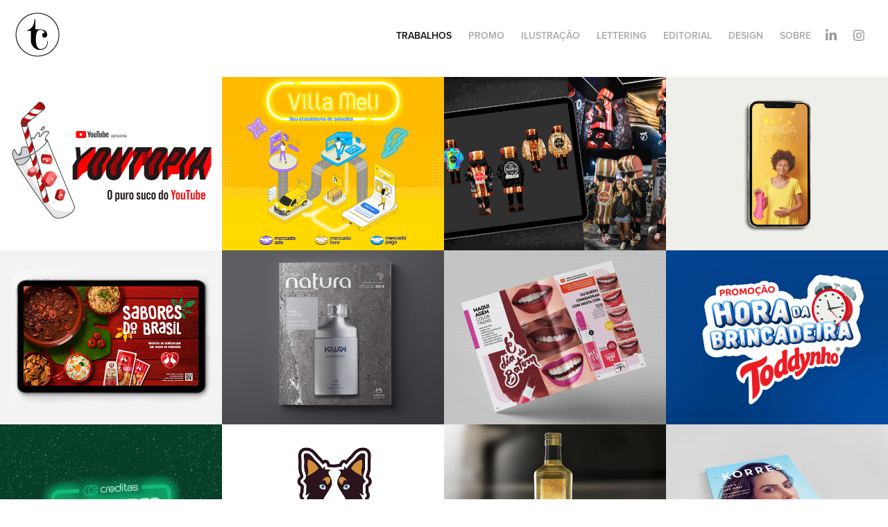

--- FILE ---
content_type: text/html; charset=utf-8
request_url: https://tiagocandido.com/work
body_size: 13120
content:
<!DOCTYPE HTML>
<html lang="en-US">
<head>
  <meta charset="UTF-8" />
  <meta name="viewport" content="width=device-width, initial-scale=1" />
      <meta name="keywords"  content="tiago candido,designer,diretor de arte,musgoestabilizado" />
      <meta name="description"  content="Designer / Diretor de Arte" />
      <meta name="twitter:card"  content="summary_large_image" />
      <meta name="twitter:site"  content="@AdobePortfolio" />
      <meta  property="og:title" content="Tiago candido" />
      <meta  property="og:description" content="Designer / Diretor de Arte" />
      <meta  property="og:image" content="https://cdn.myportfolio.com/663eff7f4463f6e9f35799c5b32cb7fa/eb738777-f242-4d51-8c04-4e877f6d78c7_rwc_6x0x1381x1080x1381.gif?h=a22ba729653744ea8852dd43ea7e178d" />
        <link rel="icon" href="https://cdn.myportfolio.com/663eff7f4463f6e9f35799c5b32cb7fa/8d27323e-b31e-4898-9f4a-8a913fa77cb0_carw_1x1x32.jpg?h=a3a808cc92e8e31e81a450f7d63a78ba" />
      <link rel="stylesheet" href="/dist/css/main.css" type="text/css" />
      <link rel="stylesheet" href="https://cdn.myportfolio.com/663eff7f4463f6e9f35799c5b32cb7fa/03bdfa4cfe579ae031d385e96680d1501726506278.css?h=ea02703c4b4bea5e5bf4ad46d1635cf9" type="text/css" />
    <link rel="canonical" href="https://tiagocandido.com/work" />
      <title>Tiago candido</title>
    <script type="text/javascript" src="//use.typekit.net/ik/[base64].js?cb=35f77bfb8b50944859ea3d3804e7194e7a3173fb" async onload="
    try {
      window.Typekit.load();
    } catch (e) {
      console.warn('Typekit not loaded.');
    }
    "></script>
</head>
  <body class="transition-enabled">  <div class='page-background-video page-background-video-with-panel'>
  </div>
  <div class="js-responsive-nav">
    <div class="responsive-nav has-social">
      <div class="close-responsive-click-area js-close-responsive-nav">
        <div class="close-responsive-button"></div>
      </div>
          <div class="nav-container">
            <nav data-hover-hint="nav">
                <div class="gallery-title"><a href="/work" class="active">TRABALHOS</a></div>
                <div class="gallery-title"><a href="/copia-de-ilustracao" >PROMO</a></div>
                <div class="gallery-title"><a href="/ilustracao" >ILUSTRAÇÃO</a></div>
                <div class="gallery-title"><a href="/lettering" >LETTERING</a></div>
                <div class="gallery-title"><a href="/editorial" >EDITORIAL</a></div>
                <div class="gallery-title"><a href="/design" >DESIGN</a></div>
      <div class="page-title">
        <a href="/contact" >SOBRE</a>
      </div>
                <div class="social pf-nav-social" data-hover-hint="navSocialIcons">
                  <ul>
                          <li>
                            <a href="https://www.linkedin.com/in/tiago-morais-candido-bb172366/" target="_blank">
                              <svg version="1.1" id="Layer_1" xmlns="http://www.w3.org/2000/svg" xmlns:xlink="http://www.w3.org/1999/xlink" viewBox="0 0 30 24" style="enable-background:new 0 0 30 24;" xml:space="preserve" class="icon">
                              <path id="path-1_24_" d="M19.6,19v-5.8c0-1.4-0.5-2.4-1.7-2.4c-1,0-1.5,0.7-1.8,1.3C16,12.3,16,12.6,16,13v6h-3.4
                                c0,0,0.1-9.8,0-10.8H16v1.5c0,0,0,0,0,0h0v0C16.4,9,17.2,7.9,19,7.9c2.3,0,4,1.5,4,4.9V19H19.6z M8.9,6.7L8.9,6.7
                                C7.7,6.7,7,5.9,7,4.9C7,3.8,7.8,3,8.9,3s1.9,0.8,1.9,1.9C10.9,5.9,10.1,6.7,8.9,6.7z M10.6,19H7.2V8.2h3.4V19z"/>
                              </svg>
                            </a>
                          </li>
                          <li>
                            <a href="https://www.instagram.com/tiago_candido/" target="_blank">
                              <svg version="1.1" id="Layer_1" xmlns="http://www.w3.org/2000/svg" xmlns:xlink="http://www.w3.org/1999/xlink" viewBox="0 0 30 24" style="enable-background:new 0 0 30 24;" xml:space="preserve" class="icon">
                              <g>
                                <path d="M15,5.4c2.1,0,2.4,0,3.2,0c0.8,0,1.2,0.2,1.5,0.3c0.4,0.1,0.6,0.3,0.9,0.6c0.3,0.3,0.5,0.5,0.6,0.9
                                  c0.1,0.3,0.2,0.7,0.3,1.5c0,0.8,0,1.1,0,3.2s0,2.4,0,3.2c0,0.8-0.2,1.2-0.3,1.5c-0.1,0.4-0.3,0.6-0.6,0.9c-0.3,0.3-0.5,0.5-0.9,0.6
                                  c-0.3,0.1-0.7,0.2-1.5,0.3c-0.8,0-1.1,0-3.2,0s-2.4,0-3.2,0c-0.8,0-1.2-0.2-1.5-0.3c-0.4-0.1-0.6-0.3-0.9-0.6
                                  c-0.3-0.3-0.5-0.5-0.6-0.9c-0.1-0.3-0.2-0.7-0.3-1.5c0-0.8,0-1.1,0-3.2s0-2.4,0-3.2c0-0.8,0.2-1.2,0.3-1.5c0.1-0.4,0.3-0.6,0.6-0.9
                                  c0.3-0.3,0.5-0.5,0.9-0.6c0.3-0.1,0.7-0.2,1.5-0.3C12.6,5.4,12.9,5.4,15,5.4 M15,4c-2.2,0-2.4,0-3.3,0c-0.9,0-1.4,0.2-1.9,0.4
                                  c-0.5,0.2-1,0.5-1.4,0.9C7.9,5.8,7.6,6.2,7.4,6.8C7.2,7.3,7.1,7.9,7,8.7C7,9.6,7,9.8,7,12s0,2.4,0,3.3c0,0.9,0.2,1.4,0.4,1.9
                                  c0.2,0.5,0.5,1,0.9,1.4c0.4,0.4,0.9,0.7,1.4,0.9c0.5,0.2,1.1,0.3,1.9,0.4c0.9,0,1.1,0,3.3,0s2.4,0,3.3,0c0.9,0,1.4-0.2,1.9-0.4
                                  c0.5-0.2,1-0.5,1.4-0.9c0.4-0.4,0.7-0.9,0.9-1.4c0.2-0.5,0.3-1.1,0.4-1.9c0-0.9,0-1.1,0-3.3s0-2.4,0-3.3c0-0.9-0.2-1.4-0.4-1.9
                                  c-0.2-0.5-0.5-1-0.9-1.4c-0.4-0.4-0.9-0.7-1.4-0.9c-0.5-0.2-1.1-0.3-1.9-0.4C17.4,4,17.2,4,15,4L15,4L15,4z"/>
                                <path d="M15,7.9c-2.3,0-4.1,1.8-4.1,4.1s1.8,4.1,4.1,4.1s4.1-1.8,4.1-4.1S17.3,7.9,15,7.9L15,7.9z M15,14.7c-1.5,0-2.7-1.2-2.7-2.7
                                  c0-1.5,1.2-2.7,2.7-2.7s2.7,1.2,2.7,2.7C17.7,13.5,16.5,14.7,15,14.7L15,14.7z"/>
                                <path d="M20.2,7.7c0,0.5-0.4,1-1,1s-1-0.4-1-1s0.4-1,1-1S20.2,7.2,20.2,7.7L20.2,7.7z"/>
                              </g>
                              </svg>
                            </a>
                          </li>
                  </ul>
                </div>
            </nav>
          </div>
    </div>
  </div>
  <div class="site-wrap cfix js-site-wrap">
    <div class="site-container">
      <div class="site-content e2e-site-content">
        <header class="site-header">
          <div class="logo-container">
              <div class="logo-wrap" data-hover-hint="logo">
<div class="logo-secondary logo-secondary-image ">
    <a href="/work" class="image-normal image-link">
      <img src="https://cdn.myportfolio.com/663eff7f4463f6e9f35799c5b32cb7fa/b7f09f1f-31d2-4446-bad9-bf9eeabe0ca8_rwc_0x0x100x100x4096.jpg?h=464aca3abcbc8a70fbd436e6b9775e39" alt="">
    </a>
</div>

              </div>
  <div class="hamburger-click-area js-hamburger">
    <div class="hamburger">
      <i></i>
      <i></i>
      <i></i>
    </div>
  </div>
          </div>
              <div class="nav-container">
                <nav data-hover-hint="nav">
                <div class="gallery-title"><a href="/work" class="active">TRABALHOS</a></div>
                <div class="gallery-title"><a href="/copia-de-ilustracao" >PROMO</a></div>
                <div class="gallery-title"><a href="/ilustracao" >ILUSTRAÇÃO</a></div>
                <div class="gallery-title"><a href="/lettering" >LETTERING</a></div>
                <div class="gallery-title"><a href="/editorial" >EDITORIAL</a></div>
                <div class="gallery-title"><a href="/design" >DESIGN</a></div>
      <div class="page-title">
        <a href="/contact" >SOBRE</a>
      </div>
                    <div class="social pf-nav-social" data-hover-hint="navSocialIcons">
                      <ul>
                              <li>
                                <a href="https://www.linkedin.com/in/tiago-morais-candido-bb172366/" target="_blank">
                                  <svg version="1.1" id="Layer_1" xmlns="http://www.w3.org/2000/svg" xmlns:xlink="http://www.w3.org/1999/xlink" viewBox="0 0 30 24" style="enable-background:new 0 0 30 24;" xml:space="preserve" class="icon">
                                  <path id="path-1_24_" d="M19.6,19v-5.8c0-1.4-0.5-2.4-1.7-2.4c-1,0-1.5,0.7-1.8,1.3C16,12.3,16,12.6,16,13v6h-3.4
                                    c0,0,0.1-9.8,0-10.8H16v1.5c0,0,0,0,0,0h0v0C16.4,9,17.2,7.9,19,7.9c2.3,0,4,1.5,4,4.9V19H19.6z M8.9,6.7L8.9,6.7
                                    C7.7,6.7,7,5.9,7,4.9C7,3.8,7.8,3,8.9,3s1.9,0.8,1.9,1.9C10.9,5.9,10.1,6.7,8.9,6.7z M10.6,19H7.2V8.2h3.4V19z"/>
                                  </svg>
                                </a>
                              </li>
                              <li>
                                <a href="https://www.instagram.com/tiago_candido/" target="_blank">
                                  <svg version="1.1" id="Layer_1" xmlns="http://www.w3.org/2000/svg" xmlns:xlink="http://www.w3.org/1999/xlink" viewBox="0 0 30 24" style="enable-background:new 0 0 30 24;" xml:space="preserve" class="icon">
                                  <g>
                                    <path d="M15,5.4c2.1,0,2.4,0,3.2,0c0.8,0,1.2,0.2,1.5,0.3c0.4,0.1,0.6,0.3,0.9,0.6c0.3,0.3,0.5,0.5,0.6,0.9
                                      c0.1,0.3,0.2,0.7,0.3,1.5c0,0.8,0,1.1,0,3.2s0,2.4,0,3.2c0,0.8-0.2,1.2-0.3,1.5c-0.1,0.4-0.3,0.6-0.6,0.9c-0.3,0.3-0.5,0.5-0.9,0.6
                                      c-0.3,0.1-0.7,0.2-1.5,0.3c-0.8,0-1.1,0-3.2,0s-2.4,0-3.2,0c-0.8,0-1.2-0.2-1.5-0.3c-0.4-0.1-0.6-0.3-0.9-0.6
                                      c-0.3-0.3-0.5-0.5-0.6-0.9c-0.1-0.3-0.2-0.7-0.3-1.5c0-0.8,0-1.1,0-3.2s0-2.4,0-3.2c0-0.8,0.2-1.2,0.3-1.5c0.1-0.4,0.3-0.6,0.6-0.9
                                      c0.3-0.3,0.5-0.5,0.9-0.6c0.3-0.1,0.7-0.2,1.5-0.3C12.6,5.4,12.9,5.4,15,5.4 M15,4c-2.2,0-2.4,0-3.3,0c-0.9,0-1.4,0.2-1.9,0.4
                                      c-0.5,0.2-1,0.5-1.4,0.9C7.9,5.8,7.6,6.2,7.4,6.8C7.2,7.3,7.1,7.9,7,8.7C7,9.6,7,9.8,7,12s0,2.4,0,3.3c0,0.9,0.2,1.4,0.4,1.9
                                      c0.2,0.5,0.5,1,0.9,1.4c0.4,0.4,0.9,0.7,1.4,0.9c0.5,0.2,1.1,0.3,1.9,0.4c0.9,0,1.1,0,3.3,0s2.4,0,3.3,0c0.9,0,1.4-0.2,1.9-0.4
                                      c0.5-0.2,1-0.5,1.4-0.9c0.4-0.4,0.7-0.9,0.9-1.4c0.2-0.5,0.3-1.1,0.4-1.9c0-0.9,0-1.1,0-3.3s0-2.4,0-3.3c0-0.9-0.2-1.4-0.4-1.9
                                      c-0.2-0.5-0.5-1-0.9-1.4c-0.4-0.4-0.9-0.7-1.4-0.9c-0.5-0.2-1.1-0.3-1.9-0.4C17.4,4,17.2,4,15,4L15,4L15,4z"/>
                                    <path d="M15,7.9c-2.3,0-4.1,1.8-4.1,4.1s1.8,4.1,4.1,4.1s4.1-1.8,4.1-4.1S17.3,7.9,15,7.9L15,7.9z M15,14.7c-1.5,0-2.7-1.2-2.7-2.7
                                      c0-1.5,1.2-2.7,2.7-2.7s2.7,1.2,2.7,2.7C17.7,13.5,16.5,14.7,15,14.7L15,14.7z"/>
                                    <path d="M20.2,7.7c0,0.5-0.4,1-1,1s-1-0.4-1-1s0.4-1,1-1S20.2,7.2,20.2,7.7L20.2,7.7z"/>
                                  </g>
                                  </svg>
                                </a>
                              </li>
                      </ul>
                    </div>
                </nav>
              </div>
        </header>
        <main>
          <section class="project-covers" data-context="page.gallery.covers">
            <a class="project-cover js-project-cover-touch hold-space" href="/evento-youtube" data-context="pages" data-identity="id:p64dbeff17251a700e724d2a05129b87954e9427b1f3f2b83183fc" data-hover-hint="galleryPageCover" data-hover-hint-id="p64dbeff17251a700e724d2a05129b87954e9427b1f3f2b83183fc">
              <div class="cover-content-container">
                <div class="cover-image-wrap">
                  <div class="cover-image">
                      <div class="cover cover-normal">

            <img
              class="cover__img js-lazy"
              src="https://cdn.myportfolio.com/663eff7f4463f6e9f35799c5b32cb7fa/eb738777-f242-4d51-8c04-4e877f6d78c7_rwc_6x0x1381x1080x32.gif?h=87af83011069472b94d71325edbd32b9"
              data-src="https://cdn.myportfolio.com/663eff7f4463f6e9f35799c5b32cb7fa/eb738777-f242-4d51-8c04-4e877f6d78c7_rwc_6x0x1381x1080x1381.gif?h=a22ba729653744ea8852dd43ea7e178d"
              data-srcset="https://cdn.myportfolio.com/663eff7f4463f6e9f35799c5b32cb7fa/eb738777-f242-4d51-8c04-4e877f6d78c7_rwc_6x0x1381x1080x640.gif?h=6ebec5ef32bdb6066c63f93c18a35718 640w, https://cdn.myportfolio.com/663eff7f4463f6e9f35799c5b32cb7fa/eb738777-f242-4d51-8c04-4e877f6d78c7_rwc_6x0x1381x1080x1280.gif?h=47f1809a9f19bc897f63398a5dc1edc9 1280w, https://cdn.myportfolio.com/663eff7f4463f6e9f35799c5b32cb7fa/eb738777-f242-4d51-8c04-4e877f6d78c7_rwc_6x0x1381x1080x1366.gif?h=9c447af51ffbca86f598e6d33bead3ad 1366w, https://cdn.myportfolio.com/663eff7f4463f6e9f35799c5b32cb7fa/eb738777-f242-4d51-8c04-4e877f6d78c7_rwc_6x0x1381x1080x1381.gif?h=a22ba729653744ea8852dd43ea7e178d 1920w, https://cdn.myportfolio.com/663eff7f4463f6e9f35799c5b32cb7fa/eb738777-f242-4d51-8c04-4e877f6d78c7_rwc_6x0x1381x1080x1381.gif?h=a22ba729653744ea8852dd43ea7e178d 2560w, https://cdn.myportfolio.com/663eff7f4463f6e9f35799c5b32cb7fa/eb738777-f242-4d51-8c04-4e877f6d78c7_rwc_6x0x1381x1080x1381.gif?h=a22ba729653744ea8852dd43ea7e178d 5120w"
              data-sizes="(max-width: 540px) 100vw, (max-width: 768px) 50vw, calc(1600px / 4)"
            >
                                </div>
                  </div>
                </div>
                <div class="details-wrap">
                  <div class="details">
                    <div class="details-inner">
                        <div class="title preserve-whitespace">Evento Youtube</div>
                        <div class="custom1 preserve-whitespace">Graphic Design, Art Direction, Illustration</div>
                    </div>
                  </div>
                </div>
              </div>
            </a>
            <a class="project-cover js-project-cover-touch hold-space" href="/estande-mercado-livre-vtex-day-2023" data-context="pages" data-identity="id:p649b9e29187e14667e5fb31cc273e4307b33437cf962e7b561774" data-hover-hint="galleryPageCover" data-hover-hint-id="p649b9e29187e14667e5fb31cc273e4307b33437cf962e7b561774">
              <div class="cover-content-container">
                <div class="cover-image-wrap">
                  <div class="cover-image">
                      <div class="cover cover-normal">

            <img
              class="cover__img js-lazy"
              src="https://cdn.myportfolio.com/663eff7f4463f6e9f35799c5b32cb7fa/a80b8acf-58ef-4939-9087-3b233c57f12b_rwc_540x0x2762x2160x32.gif?h=40200f288b91418d223a64408d53719a"
              data-src="https://cdn.myportfolio.com/663eff7f4463f6e9f35799c5b32cb7fa/a80b8acf-58ef-4939-9087-3b233c57f12b_rwc_540x0x2762x2160x2762.gif?h=3e79dc75254a3e1e745df2e9be04f3c4"
              data-srcset="https://cdn.myportfolio.com/663eff7f4463f6e9f35799c5b32cb7fa/a80b8acf-58ef-4939-9087-3b233c57f12b_rwc_540x0x2762x2160x640.gif?h=7b499277e74838445c0e0a72f47d86df 640w, https://cdn.myportfolio.com/663eff7f4463f6e9f35799c5b32cb7fa/a80b8acf-58ef-4939-9087-3b233c57f12b_rwc_540x0x2762x2160x1280.gif?h=9b2859816f617e8fc28e106dbeeaee22 1280w, https://cdn.myportfolio.com/663eff7f4463f6e9f35799c5b32cb7fa/a80b8acf-58ef-4939-9087-3b233c57f12b_rwc_540x0x2762x2160x1366.gif?h=f9419a16e815bda17730bf5ae51d5afe 1366w, https://cdn.myportfolio.com/663eff7f4463f6e9f35799c5b32cb7fa/a80b8acf-58ef-4939-9087-3b233c57f12b_rwc_540x0x2762x2160x1920.gif?h=c3122cda0260f2f7c78f8f93b21318aa 1920w, https://cdn.myportfolio.com/663eff7f4463f6e9f35799c5b32cb7fa/a80b8acf-58ef-4939-9087-3b233c57f12b_rwc_540x0x2762x2160x2560.gif?h=501c9914afc323014fe2fcf4c3232387 2560w, https://cdn.myportfolio.com/663eff7f4463f6e9f35799c5b32cb7fa/a80b8acf-58ef-4939-9087-3b233c57f12b_rwc_540x0x2762x2160x2762.gif?h=3e79dc75254a3e1e745df2e9be04f3c4 5120w"
              data-sizes="(max-width: 540px) 100vw, (max-width: 768px) 50vw, calc(1600px / 4)"
            >
                                </div>
                  </div>
                </div>
                <div class="details-wrap">
                  <div class="details">
                    <div class="details-inner">
                        <div class="title preserve-whitespace">Estande Mercado Livre - VTEX DAY 2023</div>
                        <div class="custom1 preserve-whitespace">Art Direction, Branding</div>
                    </div>
                  </div>
                </div>
              </div>
            </a>
            <a class="project-cover js-project-cover-touch hold-space" href="/seara-gourmet-bacon-hits-rock-in-rio-2022" data-context="pages" data-identity="id:p649a1f70121d198178884ef9ddf295a990b611fa7b75a6c1f7593" data-hover-hint="galleryPageCover" data-hover-hint-id="p649a1f70121d198178884ef9ddf295a990b611fa7b75a6c1f7593">
              <div class="cover-content-container">
                <div class="cover-image-wrap">
                  <div class="cover-image">
                      <div class="cover cover-normal">

            <img
              class="cover__img js-lazy"
              src="https://cdn.myportfolio.com/663eff7f4463f6e9f35799c5b32cb7fa/241c38ea-a73e-4303-8a63-b9795c72b6b7_carw_202x158x32.gif?h=7593a732943826da64549b34d81610a7"
              data-src="https://cdn.myportfolio.com/663eff7f4463f6e9f35799c5b32cb7fa/241c38ea-a73e-4303-8a63-b9795c72b6b7_car_202x158.gif?h=771bdfcbb9ad7b08ad4fa3c540f0782e"
              data-srcset="https://cdn.myportfolio.com/663eff7f4463f6e9f35799c5b32cb7fa/241c38ea-a73e-4303-8a63-b9795c72b6b7_carw_202x158x640.gif?h=366b4eca4e99dc1524f9fb1d71227d8a 640w, https://cdn.myportfolio.com/663eff7f4463f6e9f35799c5b32cb7fa/241c38ea-a73e-4303-8a63-b9795c72b6b7_carw_202x158x1280.gif?h=6b0c205658a5f3860645f60fc26cf6fa 1280w, https://cdn.myportfolio.com/663eff7f4463f6e9f35799c5b32cb7fa/241c38ea-a73e-4303-8a63-b9795c72b6b7_carw_202x158x1366.gif?h=55aa90953cea1b055ce1a463da069f64 1366w, https://cdn.myportfolio.com/663eff7f4463f6e9f35799c5b32cb7fa/241c38ea-a73e-4303-8a63-b9795c72b6b7_carw_202x158x1920.gif?h=bb4595590596ddd0c49903e1235a4598 1920w, https://cdn.myportfolio.com/663eff7f4463f6e9f35799c5b32cb7fa/241c38ea-a73e-4303-8a63-b9795c72b6b7_carw_202x158x2560.gif?h=ef7eac03a6bb12afccf9fde9cdfcdf2a 2560w, https://cdn.myportfolio.com/663eff7f4463f6e9f35799c5b32cb7fa/241c38ea-a73e-4303-8a63-b9795c72b6b7_carw_202x158x5120.gif?h=0e0e5ac678bc8b07457ac9d1c61da4c8 5120w"
              data-sizes="(max-width: 540px) 100vw, (max-width: 768px) 50vw, calc(1600px / 4)"
            >
                                </div>
                  </div>
                </div>
                <div class="details-wrap">
                  <div class="details">
                    <div class="details-inner">
                        <div class="title preserve-whitespace">Seara Gourmet Bacon Hits - Rock in Rio 2022</div>
                        <div class="custom1 preserve-whitespace">Illustration, Art Direction, Branding</div>
                    </div>
                  </div>
                </div>
              </div>
            </a>
            <a class="project-cover js-project-cover-touch hold-space" href="/dinda-linda" data-context="pages" data-identity="id:p60d12d3de857d5698e5363171e67cbd08aa19154885a82229f504" data-hover-hint="galleryPageCover" data-hover-hint-id="p60d12d3de857d5698e5363171e67cbd08aa19154885a82229f504">
              <div class="cover-content-container">
                <div class="cover-image-wrap">
                  <div class="cover-image">
                      <div class="cover cover-normal">

            <img
              class="cover__img js-lazy"
              src="https://cdn.myportfolio.com/663eff7f4463f6e9f35799c5b32cb7fa/af90fa52-bbd3-475c-a774-7e7e93eb77b2_rwc_0x0x1199x937x32.gif?h=881509c107ede2f9163295a7bca15988"
              data-src="https://cdn.myportfolio.com/663eff7f4463f6e9f35799c5b32cb7fa/af90fa52-bbd3-475c-a774-7e7e93eb77b2_rwc_0x0x1199x937x1199.gif?h=6accf678c67f721ea7af8507c4d8005e"
              data-srcset="https://cdn.myportfolio.com/663eff7f4463f6e9f35799c5b32cb7fa/af90fa52-bbd3-475c-a774-7e7e93eb77b2_rwc_0x0x1199x937x640.gif?h=af4160f554e399e7d07fb84892595d78 640w, https://cdn.myportfolio.com/663eff7f4463f6e9f35799c5b32cb7fa/af90fa52-bbd3-475c-a774-7e7e93eb77b2_rwc_0x0x1199x937x1199.gif?h=6accf678c67f721ea7af8507c4d8005e 1280w, https://cdn.myportfolio.com/663eff7f4463f6e9f35799c5b32cb7fa/af90fa52-bbd3-475c-a774-7e7e93eb77b2_rwc_0x0x1199x937x1199.gif?h=6accf678c67f721ea7af8507c4d8005e 1366w, https://cdn.myportfolio.com/663eff7f4463f6e9f35799c5b32cb7fa/af90fa52-bbd3-475c-a774-7e7e93eb77b2_rwc_0x0x1199x937x1199.gif?h=6accf678c67f721ea7af8507c4d8005e 1920w, https://cdn.myportfolio.com/663eff7f4463f6e9f35799c5b32cb7fa/af90fa52-bbd3-475c-a774-7e7e93eb77b2_rwc_0x0x1199x937x1199.gif?h=6accf678c67f721ea7af8507c4d8005e 2560w, https://cdn.myportfolio.com/663eff7f4463f6e9f35799c5b32cb7fa/af90fa52-bbd3-475c-a774-7e7e93eb77b2_rwc_0x0x1199x937x1199.gif?h=6accf678c67f721ea7af8507c4d8005e 5120w"
              data-sizes="(max-width: 540px) 100vw, (max-width: 768px) 50vw, calc(1600px / 4)"
            >
                                </div>
                  </div>
                </div>
                <div class="details-wrap">
                  <div class="details">
                    <div class="details-inner">
                        <div class="title preserve-whitespace">Dinda Linda</div>
                        <div class="custom1 preserve-whitespace">Graphic Design</div>
                    </div>
                  </div>
                </div>
              </div>
            </a>
            <a class="project-cover js-project-cover-touch hold-space" href="/promo-perdigao" data-context="pages" data-identity="id:p60823b79c590e8de38c9d5123a1c5c9173744a92eef30a4ce8215" data-hover-hint="galleryPageCover" data-hover-hint-id="p60823b79c590e8de38c9d5123a1c5c9173744a92eef30a4ce8215">
              <div class="cover-content-container">
                <div class="cover-image-wrap">
                  <div class="cover-image">
                      <div class="cover cover-normal">

            <img
              class="cover__img js-lazy"
              src="https://cdn.myportfolio.com/663eff7f4463f6e9f35799c5b32cb7fa/8f3353e6-3f4c-4121-99d8-977f37b0c43f_rwc_0x130x1200x938x32.jpg?h=2a8c3db9efbb999ba2804cc5b892fb90"
              data-src="https://cdn.myportfolio.com/663eff7f4463f6e9f35799c5b32cb7fa/8f3353e6-3f4c-4121-99d8-977f37b0c43f_rwc_0x130x1200x938x1200.jpg?h=8332d582810929eaecb2c359386f6798"
              data-srcset="https://cdn.myportfolio.com/663eff7f4463f6e9f35799c5b32cb7fa/8f3353e6-3f4c-4121-99d8-977f37b0c43f_rwc_0x130x1200x938x640.jpg?h=09173f8490e571b7b0c29fca721f15c9 640w, https://cdn.myportfolio.com/663eff7f4463f6e9f35799c5b32cb7fa/8f3353e6-3f4c-4121-99d8-977f37b0c43f_rwc_0x130x1200x938x1200.jpg?h=8332d582810929eaecb2c359386f6798 1280w, https://cdn.myportfolio.com/663eff7f4463f6e9f35799c5b32cb7fa/8f3353e6-3f4c-4121-99d8-977f37b0c43f_rwc_0x130x1200x938x1200.jpg?h=8332d582810929eaecb2c359386f6798 1366w, https://cdn.myportfolio.com/663eff7f4463f6e9f35799c5b32cb7fa/8f3353e6-3f4c-4121-99d8-977f37b0c43f_rwc_0x130x1200x938x1200.jpg?h=8332d582810929eaecb2c359386f6798 1920w, https://cdn.myportfolio.com/663eff7f4463f6e9f35799c5b32cb7fa/8f3353e6-3f4c-4121-99d8-977f37b0c43f_rwc_0x130x1200x938x1200.jpg?h=8332d582810929eaecb2c359386f6798 2560w, https://cdn.myportfolio.com/663eff7f4463f6e9f35799c5b32cb7fa/8f3353e6-3f4c-4121-99d8-977f37b0c43f_rwc_0x130x1200x938x1200.jpg?h=8332d582810929eaecb2c359386f6798 5120w"
              data-sizes="(max-width: 540px) 100vw, (max-width: 768px) 50vw, calc(1600px / 4)"
            >
                                </div>
                  </div>
                </div>
                <div class="details-wrap">
                  <div class="details">
                    <div class="details-inner">
                        <div class="title preserve-whitespace">Promo Perdigão</div>
                        <div class="custom1 preserve-whitespace">Advertising</div>
                    </div>
                  </div>
                </div>
              </div>
            </a>
            <a class="project-cover js-project-cover-touch hold-space" href="/catalogo-natura" data-context="pages" data-identity="id:p5a9764df6d71dc1cb327ade92170ef3a1bf490b903efbb380df1b" data-hover-hint="galleryPageCover" data-hover-hint-id="p5a9764df6d71dc1cb327ade92170ef3a1bf490b903efbb380df1b">
              <div class="cover-content-container">
                <div class="cover-image-wrap">
                  <div class="cover-image">
                      <div class="cover cover-normal">

            <img
              class="cover__img js-lazy"
              src="https://cdn.myportfolio.com/663eff7f4463f6e9f35799c5b32cb7fa/db5c2c0f-72cb-41a9-8e92-520f9f409ee0_rwc_65x103x984x771x32.jpg?h=93833836e4b2eaf7405808844d3eb3d1"
              data-src="https://cdn.myportfolio.com/663eff7f4463f6e9f35799c5b32cb7fa/db5c2c0f-72cb-41a9-8e92-520f9f409ee0_rwc_65x103x984x771x984.jpg?h=5157878966d6279aff2231c54322da0b"
              data-srcset="https://cdn.myportfolio.com/663eff7f4463f6e9f35799c5b32cb7fa/db5c2c0f-72cb-41a9-8e92-520f9f409ee0_rwc_65x103x984x771x640.jpg?h=22855f7a1506937f552082017c605b73 640w, https://cdn.myportfolio.com/663eff7f4463f6e9f35799c5b32cb7fa/db5c2c0f-72cb-41a9-8e92-520f9f409ee0_rwc_65x103x984x771x984.jpg?h=5157878966d6279aff2231c54322da0b 1280w, https://cdn.myportfolio.com/663eff7f4463f6e9f35799c5b32cb7fa/db5c2c0f-72cb-41a9-8e92-520f9f409ee0_rwc_65x103x984x771x984.jpg?h=5157878966d6279aff2231c54322da0b 1366w, https://cdn.myportfolio.com/663eff7f4463f6e9f35799c5b32cb7fa/db5c2c0f-72cb-41a9-8e92-520f9f409ee0_rwc_65x103x984x771x984.jpg?h=5157878966d6279aff2231c54322da0b 1920w, https://cdn.myportfolio.com/663eff7f4463f6e9f35799c5b32cb7fa/db5c2c0f-72cb-41a9-8e92-520f9f409ee0_rwc_65x103x984x771x984.jpg?h=5157878966d6279aff2231c54322da0b 2560w, https://cdn.myportfolio.com/663eff7f4463f6e9f35799c5b32cb7fa/db5c2c0f-72cb-41a9-8e92-520f9f409ee0_rwc_65x103x984x771x984.jpg?h=5157878966d6279aff2231c54322da0b 5120w"
              data-sizes="(max-width: 540px) 100vw, (max-width: 768px) 50vw, calc(1600px / 4)"
            >
                                </div>
                  </div>
                </div>
                <div class="details-wrap">
                  <div class="details">
                    <div class="details-inner">
                        <div class="title preserve-whitespace">Catalogo Natura</div>
                        <div class="custom1 preserve-whitespace">Editorial Design, Art Direction</div>
                    </div>
                  </div>
                </div>
              </div>
            </a>
            <a class="project-cover js-project-cover-touch hold-space" href="/copia-de-coolate-feira-bgs" data-context="pages" data-identity="id:p61baae12132fd8ba0d8d7ed121a4c744d51bfa58444151f485067" data-hover-hint="galleryPageCover" data-hover-hint-id="p61baae12132fd8ba0d8d7ed121a4c744d51bfa58444151f485067">
              <div class="cover-content-container">
                <div class="cover-image-wrap">
                  <div class="cover-image">
                      <div class="cover cover-normal">

            <img
              class="cover__img js-lazy"
              src="https://cdn.myportfolio.com/663eff7f4463f6e9f35799c5b32cb7fa/01f7d470-a735-4fbe-a2ec-bc1960392be7_rwc_47x0x544x426x32.gif?h=3bcde87c59927a94f8b6ddc98674f9e7"
              data-src="https://cdn.myportfolio.com/663eff7f4463f6e9f35799c5b32cb7fa/01f7d470-a735-4fbe-a2ec-bc1960392be7_rwc_47x0x544x426x544.gif?h=9546a40092319f0506b5ffc295a5815e"
              data-srcset="https://cdn.myportfolio.com/663eff7f4463f6e9f35799c5b32cb7fa/01f7d470-a735-4fbe-a2ec-bc1960392be7_rwc_47x0x544x426x544.gif?h=9546a40092319f0506b5ffc295a5815e 640w, https://cdn.myportfolio.com/663eff7f4463f6e9f35799c5b32cb7fa/01f7d470-a735-4fbe-a2ec-bc1960392be7_rwc_47x0x544x426x544.gif?h=9546a40092319f0506b5ffc295a5815e 1280w, https://cdn.myportfolio.com/663eff7f4463f6e9f35799c5b32cb7fa/01f7d470-a735-4fbe-a2ec-bc1960392be7_rwc_47x0x544x426x544.gif?h=9546a40092319f0506b5ffc295a5815e 1366w, https://cdn.myportfolio.com/663eff7f4463f6e9f35799c5b32cb7fa/01f7d470-a735-4fbe-a2ec-bc1960392be7_rwc_47x0x544x426x544.gif?h=9546a40092319f0506b5ffc295a5815e 1920w, https://cdn.myportfolio.com/663eff7f4463f6e9f35799c5b32cb7fa/01f7d470-a735-4fbe-a2ec-bc1960392be7_rwc_47x0x544x426x544.gif?h=9546a40092319f0506b5ffc295a5815e 2560w, https://cdn.myportfolio.com/663eff7f4463f6e9f35799c5b32cb7fa/01f7d470-a735-4fbe-a2ec-bc1960392be7_rwc_47x0x544x426x544.gif?h=9546a40092319f0506b5ffc295a5815e 5120w"
              data-sizes="(max-width: 540px) 100vw, (max-width: 768px) 50vw, calc(1600px / 4)"
            >
                                </div>
                  </div>
                </div>
                <div class="details-wrap">
                  <div class="details">
                    <div class="details-inner">
                        <div class="title preserve-whitespace">Lettering Avon</div>
                        <div class="custom1 preserve-whitespace">Editorial, Lettering</div>
                    </div>
                  </div>
                </div>
              </div>
            </a>
            <a class="project-cover js-project-cover-touch hold-space" href="/promocao-toddynho" data-context="pages" data-identity="id:p6058cd72b0a691a932d0970ded0065bef8202c3e668898f837403" data-hover-hint="galleryPageCover" data-hover-hint-id="p6058cd72b0a691a932d0970ded0065bef8202c3e668898f837403">
              <div class="cover-content-container">
                <div class="cover-image-wrap">
                  <div class="cover-image">
                      <div class="cover cover-normal">

            <img
              class="cover__img js-lazy"
              src="https://cdn.myportfolio.com/663eff7f4463f6e9f35799c5b32cb7fa/4e13b526-5213-428b-a3cc-5e001ec00afe_carw_202x158x32.gif?h=4bc3b48b6d0d44725dab943d7c2cc7c1"
              data-src="https://cdn.myportfolio.com/663eff7f4463f6e9f35799c5b32cb7fa/4e13b526-5213-428b-a3cc-5e001ec00afe_car_202x158.gif?h=61b01854f501047a685614090a46a36b"
              data-srcset="https://cdn.myportfolio.com/663eff7f4463f6e9f35799c5b32cb7fa/4e13b526-5213-428b-a3cc-5e001ec00afe_carw_202x158x640.gif?h=351e6261980198be0c6984c003366632 640w, https://cdn.myportfolio.com/663eff7f4463f6e9f35799c5b32cb7fa/4e13b526-5213-428b-a3cc-5e001ec00afe_carw_202x158x1280.gif?h=dd98306b69c247615d5e0cd66dc6c5f3 1280w, https://cdn.myportfolio.com/663eff7f4463f6e9f35799c5b32cb7fa/4e13b526-5213-428b-a3cc-5e001ec00afe_carw_202x158x1366.gif?h=c9bee11d3e9f24674ef8c94e5445eb8e 1366w, https://cdn.myportfolio.com/663eff7f4463f6e9f35799c5b32cb7fa/4e13b526-5213-428b-a3cc-5e001ec00afe_carw_202x158x1920.gif?h=75ef9e5ae4bb188e4af9d61538a0e6d2 1920w, https://cdn.myportfolio.com/663eff7f4463f6e9f35799c5b32cb7fa/4e13b526-5213-428b-a3cc-5e001ec00afe_carw_202x158x2560.gif?h=a9ab88335a6cbca3efe07958756c61a1 2560w, https://cdn.myportfolio.com/663eff7f4463f6e9f35799c5b32cb7fa/4e13b526-5213-428b-a3cc-5e001ec00afe_carw_202x158x5120.gif?h=25e6141d119a72cf128e95672251245b 5120w"
              data-sizes="(max-width: 540px) 100vw, (max-width: 768px) 50vw, calc(1600px / 4)"
            >
                                </div>
                  </div>
                </div>
                <div class="details-wrap">
                  <div class="details">
                    <div class="details-inner">
                        <div class="title preserve-whitespace">Promoção Toddynho</div>
                        <div class="custom1 preserve-whitespace">Graphic Design, Advertising</div>
                    </div>
                  </div>
                </div>
              </div>
            </a>
            <a class="project-cover js-project-cover-touch hold-space" href="/key-visions" data-context="pages" data-identity="id:p65768bf5ef6eadf4be6b47552f74340e2cfc326ca7dc3a69abb86" data-hover-hint="galleryPageCover" data-hover-hint-id="p65768bf5ef6eadf4be6b47552f74340e2cfc326ca7dc3a69abb86">
              <div class="cover-content-container">
                <div class="cover-image-wrap">
                  <div class="cover-image">
                      <div class="cover cover-normal">

            <img
              class="cover__img js-lazy"
              src="https://cdn.myportfolio.com/663eff7f4463f6e9f35799c5b32cb7fa/cbd13682-c90b-4497-8fff-ef8a9d5d002f_rwc_270x0x1381x1080x32.gif?h=9808a4fabc98bcde3c4277ab1d835d9e"
              data-src="https://cdn.myportfolio.com/663eff7f4463f6e9f35799c5b32cb7fa/cbd13682-c90b-4497-8fff-ef8a9d5d002f_rwc_270x0x1381x1080x1381.gif?h=70017698fb7bffbe19573130c0305ffd"
              data-srcset="https://cdn.myportfolio.com/663eff7f4463f6e9f35799c5b32cb7fa/cbd13682-c90b-4497-8fff-ef8a9d5d002f_rwc_270x0x1381x1080x640.gif?h=c680dba06cd9071a407607e0e4599995 640w, https://cdn.myportfolio.com/663eff7f4463f6e9f35799c5b32cb7fa/cbd13682-c90b-4497-8fff-ef8a9d5d002f_rwc_270x0x1381x1080x1280.gif?h=1b9bdb1beacd229b3092ef1c6c122af9 1280w, https://cdn.myportfolio.com/663eff7f4463f6e9f35799c5b32cb7fa/cbd13682-c90b-4497-8fff-ef8a9d5d002f_rwc_270x0x1381x1080x1366.gif?h=7bb3b893bcea53069aa19e09a11858d7 1366w, https://cdn.myportfolio.com/663eff7f4463f6e9f35799c5b32cb7fa/cbd13682-c90b-4497-8fff-ef8a9d5d002f_rwc_270x0x1381x1080x1920.gif?h=569c26ec7241ffce286a87e73366db5f 1920w, https://cdn.myportfolio.com/663eff7f4463f6e9f35799c5b32cb7fa/cbd13682-c90b-4497-8fff-ef8a9d5d002f_rwc_270x0x1381x1080x1381.gif?h=70017698fb7bffbe19573130c0305ffd 2560w, https://cdn.myportfolio.com/663eff7f4463f6e9f35799c5b32cb7fa/cbd13682-c90b-4497-8fff-ef8a9d5d002f_rwc_270x0x1381x1080x1381.gif?h=70017698fb7bffbe19573130c0305ffd 5120w"
              data-sizes="(max-width: 540px) 100vw, (max-width: 768px) 50vw, calc(1600px / 4)"
            >
                                </div>
                  </div>
                </div>
                <div class="details-wrap">
                  <div class="details">
                    <div class="details-inner">
                        <div class="title preserve-whitespace">Key Visuals</div>
                        <div class="custom1 preserve-whitespace">Graphic Design</div>
                    </div>
                  </div>
                </div>
              </div>
            </a>
            <a class="project-cover js-project-cover-touch hold-space" href="/logo-rag" data-context="pages" data-identity="id:p6052e735688941c1818a170afd4d0189f2b9639d5dcfb23d30cd7" data-hover-hint="galleryPageCover" data-hover-hint-id="p6052e735688941c1818a170afd4d0189f2b9639d5dcfb23d30cd7">
              <div class="cover-content-container">
                <div class="cover-image-wrap">
                  <div class="cover-image">
                      <div class="cover cover-normal">

            <img
              class="cover__img js-lazy"
              src="https://cdn.myportfolio.com/663eff7f4463f6e9f35799c5b32cb7fa/4984d43b-debd-4184-b64b-3b871d972778_carw_202x158x32.png?h=a7a98beec783f124f506755b2335cdeb"
              data-src="https://cdn.myportfolio.com/663eff7f4463f6e9f35799c5b32cb7fa/4984d43b-debd-4184-b64b-3b871d972778_car_202x158.png?h=5a83c6c558f8144e2e661884f568189c"
              data-srcset="https://cdn.myportfolio.com/663eff7f4463f6e9f35799c5b32cb7fa/4984d43b-debd-4184-b64b-3b871d972778_carw_202x158x640.png?h=802e8983ddbab54981a59f20a0045eab 640w, https://cdn.myportfolio.com/663eff7f4463f6e9f35799c5b32cb7fa/4984d43b-debd-4184-b64b-3b871d972778_carw_202x158x1280.png?h=e9a6ed2a69c179d0da2842b6d709a6f9 1280w, https://cdn.myportfolio.com/663eff7f4463f6e9f35799c5b32cb7fa/4984d43b-debd-4184-b64b-3b871d972778_carw_202x158x1366.png?h=f59fe18da3b5147df55896a4d4ef6996 1366w, https://cdn.myportfolio.com/663eff7f4463f6e9f35799c5b32cb7fa/4984d43b-debd-4184-b64b-3b871d972778_carw_202x158x1920.png?h=d46a3047f4b3855f9b058fbf282dd9fc 1920w, https://cdn.myportfolio.com/663eff7f4463f6e9f35799c5b32cb7fa/4984d43b-debd-4184-b64b-3b871d972778_carw_202x158x2560.png?h=26124fafe8ad40cb7690661af16d70ce 2560w, https://cdn.myportfolio.com/663eff7f4463f6e9f35799c5b32cb7fa/4984d43b-debd-4184-b64b-3b871d972778_carw_202x158x5120.png?h=d100decec6ad7b0bc7ef1e0477fab4e0 5120w"
              data-sizes="(max-width: 540px) 100vw, (max-width: 768px) 50vw, calc(1600px / 4)"
            >
                                </div>
                  </div>
                </div>
                <div class="details-wrap">
                  <div class="details">
                    <div class="details-inner">
                        <div class="title preserve-whitespace">logo RAG</div>
                        <div class="custom1 preserve-whitespace">Graphic Design, Illustration, Branding</div>
                    </div>
                  </div>
                </div>
              </div>
            </a>
            <a class="project-cover js-project-cover-touch hold-space" href="/cachaca-amburana" data-context="pages" data-identity="id:p5e28f18b3b3abd80db484c197ff262dd5ed7447497906745c0652" data-hover-hint="galleryPageCover" data-hover-hint-id="p5e28f18b3b3abd80db484c197ff262dd5ed7447497906745c0652">
              <div class="cover-content-container">
                <div class="cover-image-wrap">
                  <div class="cover-image">
                      <div class="cover cover-normal">

            <img
              class="cover__img js-lazy"
              src="https://cdn.myportfolio.com/663eff7f4463f6e9f35799c5b32cb7fa/6dbe650f-9930-42b4-b616-ca6f2f287a31_rwc_0x2x480x375x32.gif?h=79125e31786e89dc4b3a10b1d3f7aa7b"
              data-src="https://cdn.myportfolio.com/663eff7f4463f6e9f35799c5b32cb7fa/6dbe650f-9930-42b4-b616-ca6f2f287a31_rwc_0x2x480x375x480.gif?h=17c40258bf5de00d7129656035e7f117"
              data-srcset="https://cdn.myportfolio.com/663eff7f4463f6e9f35799c5b32cb7fa/6dbe650f-9930-42b4-b616-ca6f2f287a31_rwc_0x2x480x375x480.gif?h=17c40258bf5de00d7129656035e7f117 640w, https://cdn.myportfolio.com/663eff7f4463f6e9f35799c5b32cb7fa/6dbe650f-9930-42b4-b616-ca6f2f287a31_rwc_0x2x480x375x480.gif?h=17c40258bf5de00d7129656035e7f117 1280w, https://cdn.myportfolio.com/663eff7f4463f6e9f35799c5b32cb7fa/6dbe650f-9930-42b4-b616-ca6f2f287a31_rwc_0x2x480x375x480.gif?h=17c40258bf5de00d7129656035e7f117 1366w, https://cdn.myportfolio.com/663eff7f4463f6e9f35799c5b32cb7fa/6dbe650f-9930-42b4-b616-ca6f2f287a31_rwc_0x2x480x375x480.gif?h=17c40258bf5de00d7129656035e7f117 1920w, https://cdn.myportfolio.com/663eff7f4463f6e9f35799c5b32cb7fa/6dbe650f-9930-42b4-b616-ca6f2f287a31_rwc_0x2x480x375x480.gif?h=17c40258bf5de00d7129656035e7f117 2560w, https://cdn.myportfolio.com/663eff7f4463f6e9f35799c5b32cb7fa/6dbe650f-9930-42b4-b616-ca6f2f287a31_rwc_0x2x480x375x480.gif?h=17c40258bf5de00d7129656035e7f117 5120w"
              data-sizes="(max-width: 540px) 100vw, (max-width: 768px) 50vw, calc(1600px / 4)"
            >
                                </div>
                  </div>
                </div>
                <div class="details-wrap">
                  <div class="details">
                    <div class="details-inner">
                        <div class="title preserve-whitespace">Cachaça Amburana</div>
                        <div class="custom1 preserve-whitespace">Graphic Design, Calligraphy, Packaging</div>
                    </div>
                  </div>
                </div>
              </div>
            </a>
            <a class="project-cover js-project-cover-touch hold-space" href="/editorial-korres-avon" data-context="pages" data-identity="id:p5a9cde5be6bf65acac207eedf12283185e29cb155084745c2fd02" data-hover-hint="galleryPageCover" data-hover-hint-id="p5a9cde5be6bf65acac207eedf12283185e29cb155084745c2fd02">
              <div class="cover-content-container">
                <div class="cover-image-wrap">
                  <div class="cover-image">
                      <div class="cover cover-normal">

            <img
              class="cover__img js-lazy"
              src="https://cdn.myportfolio.com/663eff7f4463f6e9f35799c5b32cb7fa/f3470b17-d062-4b15-b4d3-38f53cbac4f4_rwc_275x0x1700x1333x32.jpg?h=aa37c7b9a3cbcca03f2c3e5c44dab47d"
              data-src="https://cdn.myportfolio.com/663eff7f4463f6e9f35799c5b32cb7fa/f3470b17-d062-4b15-b4d3-38f53cbac4f4_rwc_275x0x1700x1333x1700.jpg?h=146979c13d387e5dcf7ef6f4b3c67b64"
              data-srcset="https://cdn.myportfolio.com/663eff7f4463f6e9f35799c5b32cb7fa/f3470b17-d062-4b15-b4d3-38f53cbac4f4_rwc_275x0x1700x1333x640.jpg?h=7857330b5ad71b7d3eebae7ebe8fd415 640w, https://cdn.myportfolio.com/663eff7f4463f6e9f35799c5b32cb7fa/f3470b17-d062-4b15-b4d3-38f53cbac4f4_rwc_275x0x1700x1333x1280.jpg?h=5d87c83359140ed8776ef75f855fb52b 1280w, https://cdn.myportfolio.com/663eff7f4463f6e9f35799c5b32cb7fa/f3470b17-d062-4b15-b4d3-38f53cbac4f4_rwc_275x0x1700x1333x1366.jpg?h=4cc45229cc89b51826ff7fdb8edcd1c2 1366w, https://cdn.myportfolio.com/663eff7f4463f6e9f35799c5b32cb7fa/f3470b17-d062-4b15-b4d3-38f53cbac4f4_rwc_275x0x1700x1333x1920.jpg?h=7cbbb82409f903cbc17b9c79b5936faf 1920w, https://cdn.myportfolio.com/663eff7f4463f6e9f35799c5b32cb7fa/f3470b17-d062-4b15-b4d3-38f53cbac4f4_rwc_275x0x1700x1333x1700.jpg?h=146979c13d387e5dcf7ef6f4b3c67b64 2560w, https://cdn.myportfolio.com/663eff7f4463f6e9f35799c5b32cb7fa/f3470b17-d062-4b15-b4d3-38f53cbac4f4_rwc_275x0x1700x1333x1700.jpg?h=146979c13d387e5dcf7ef6f4b3c67b64 5120w"
              data-sizes="(max-width: 540px) 100vw, (max-width: 768px) 50vw, calc(1600px / 4)"
            >
                                </div>
                  </div>
                </div>
                <div class="details-wrap">
                  <div class="details">
                    <div class="details-inner">
                        <div class="title preserve-whitespace">Editorial / Korres-Avon</div>
                        <div class="custom1 preserve-whitespace">Art Direction, Editorial Design</div>
                    </div>
                  </div>
                </div>
              </div>
            </a>
            <a class="project-cover js-project-cover-touch hold-space" href="/murais-fbiz" data-context="pages" data-identity="id:p5a979a9aa36d9298eb4f2c4cfc1e1961409598655b07e83edaf99" data-hover-hint="galleryPageCover" data-hover-hint-id="p5a979a9aa36d9298eb4f2c4cfc1e1961409598655b07e83edaf99">
              <div class="cover-content-container">
                <div class="cover-image-wrap">
                  <div class="cover-image">
                      <div class="cover cover-normal">

            <img
              class="cover__img js-lazy"
              src="https://cdn.myportfolio.com/663eff7f4463f6e9f35799c5b32cb7fa/c7e4755d-c89d-4564-b793-98a5e213380c_carw_202x158x32.jpg?h=b74efe9a881630b13ae5015ebab533a8"
              data-src="https://cdn.myportfolio.com/663eff7f4463f6e9f35799c5b32cb7fa/c7e4755d-c89d-4564-b793-98a5e213380c_car_202x158.jpg?h=41ff298d9a620704c65350b796f43ff2"
              data-srcset="https://cdn.myportfolio.com/663eff7f4463f6e9f35799c5b32cb7fa/c7e4755d-c89d-4564-b793-98a5e213380c_carw_202x158x640.jpg?h=297ec0c2f4345b8364e2a81e28771037 640w, https://cdn.myportfolio.com/663eff7f4463f6e9f35799c5b32cb7fa/c7e4755d-c89d-4564-b793-98a5e213380c_carw_202x158x1280.jpg?h=c231cda069ec0f243e67df77e1b579da 1280w, https://cdn.myportfolio.com/663eff7f4463f6e9f35799c5b32cb7fa/c7e4755d-c89d-4564-b793-98a5e213380c_carw_202x158x1366.jpg?h=ffd3cdd130e65814cf94818394636f37 1366w, https://cdn.myportfolio.com/663eff7f4463f6e9f35799c5b32cb7fa/c7e4755d-c89d-4564-b793-98a5e213380c_carw_202x158x1920.jpg?h=acaf138db5d356dce26a171abf90fca5 1920w, https://cdn.myportfolio.com/663eff7f4463f6e9f35799c5b32cb7fa/c7e4755d-c89d-4564-b793-98a5e213380c_carw_202x158x2560.jpg?h=d4eb5db4bac795e99ff3f19cad4ff320 2560w, https://cdn.myportfolio.com/663eff7f4463f6e9f35799c5b32cb7fa/c7e4755d-c89d-4564-b793-98a5e213380c_carw_202x158x5120.jpg?h=9d6cc4168c7caf0d6c47da941260a325 5120w"
              data-sizes="(max-width: 540px) 100vw, (max-width: 768px) 50vw, calc(1600px / 4)"
            >
                                </div>
                  </div>
                </div>
                <div class="details-wrap">
                  <div class="details">
                    <div class="details-inner">
                        <div class="title preserve-whitespace">Murais FBIZ</div>
                        <div class="custom1 preserve-whitespace">Illustration, Typography</div>
                    </div>
                  </div>
                </div>
              </div>
            </a>
            <a class="project-cover js-project-cover-touch hold-space" href="/lettering-musgo" data-context="pages" data-identity="id:p5b5386207b99e552adf76d51c3064dd9975babd7ee21939eec4c4" data-hover-hint="galleryPageCover" data-hover-hint-id="p5b5386207b99e552adf76d51c3064dd9975babd7ee21939eec4c4">
              <div class="cover-content-container">
                <div class="cover-image-wrap">
                  <div class="cover-image">
                      <div class="cover cover-normal">

            <img
              class="cover__img js-lazy"
              src="https://cdn.myportfolio.com/663eff7f4463f6e9f35799c5b32cb7fa/76904a40-57ab-425a-80e6-932f7372167f_carw_202x158x32.jpg?h=e453a5836bcc7b702aded8d5a738bd9b"
              data-src="https://cdn.myportfolio.com/663eff7f4463f6e9f35799c5b32cb7fa/76904a40-57ab-425a-80e6-932f7372167f_car_202x158.jpg?h=556febc3184ea9d3d8e860225b547aa1"
              data-srcset="https://cdn.myportfolio.com/663eff7f4463f6e9f35799c5b32cb7fa/76904a40-57ab-425a-80e6-932f7372167f_carw_202x158x640.jpg?h=c8cdab276accf51c3bd974bb9275dc4d 640w, https://cdn.myportfolio.com/663eff7f4463f6e9f35799c5b32cb7fa/76904a40-57ab-425a-80e6-932f7372167f_carw_202x158x1280.jpg?h=1f23fda7557e487bf681c3573c6eee72 1280w, https://cdn.myportfolio.com/663eff7f4463f6e9f35799c5b32cb7fa/76904a40-57ab-425a-80e6-932f7372167f_carw_202x158x1366.jpg?h=3adba94fe5714db6abadfa2984be9e28 1366w, https://cdn.myportfolio.com/663eff7f4463f6e9f35799c5b32cb7fa/76904a40-57ab-425a-80e6-932f7372167f_carw_202x158x1920.jpg?h=9d401b2775ab68a21c2b2dd488dae801 1920w, https://cdn.myportfolio.com/663eff7f4463f6e9f35799c5b32cb7fa/76904a40-57ab-425a-80e6-932f7372167f_carw_202x158x2560.jpg?h=b70549502892e6d36b39a300800c8467 2560w, https://cdn.myportfolio.com/663eff7f4463f6e9f35799c5b32cb7fa/76904a40-57ab-425a-80e6-932f7372167f_carw_202x158x5120.jpg?h=e98422161f8c65c5ba7b89453cf00e8a 5120w"
              data-sizes="(max-width: 540px) 100vw, (max-width: 768px) 50vw, calc(1600px / 4)"
            >
                                </div>
                  </div>
                </div>
                <div class="details-wrap">
                  <div class="details">
                    <div class="details-inner">
                        <div class="title preserve-whitespace">lettering musgo</div>
                        <div class="custom1 preserve-whitespace">Illustration, Typography</div>
                    </div>
                  </div>
                </div>
              </div>
            </a>
            <a class="project-cover js-project-cover-touch hold-space" href="/stand-jatoba" data-context="pages" data-identity="id:p5a9791e81fa9b23228c0b2e83d4558b2274a1c1aee1de59eda91a" data-hover-hint="galleryPageCover" data-hover-hint-id="p5a9791e81fa9b23228c0b2e83d4558b2274a1c1aee1de59eda91a">
              <div class="cover-content-container">
                <div class="cover-image-wrap">
                  <div class="cover-image">
                      <div class="cover cover-normal">

            <img
              class="cover__img js-lazy"
              src="https://cdn.myportfolio.com/663eff7f4463f6e9f35799c5b32cb7fa/bf2d1346-bee9-43f8-a181-35518bf9bec6_carw_202x158x32.gif?h=4c3be9e1553ee459cc70c44f98ff5f13"
              data-src="https://cdn.myportfolio.com/663eff7f4463f6e9f35799c5b32cb7fa/bf2d1346-bee9-43f8-a181-35518bf9bec6_car_202x158.gif?h=acef4fca23e3cd9bff60bcfe8fee4ead"
              data-srcset="https://cdn.myportfolio.com/663eff7f4463f6e9f35799c5b32cb7fa/bf2d1346-bee9-43f8-a181-35518bf9bec6_carw_202x158x640.gif?h=589163fa0e5dba0ce82fe59664fc8f36 640w, https://cdn.myportfolio.com/663eff7f4463f6e9f35799c5b32cb7fa/bf2d1346-bee9-43f8-a181-35518bf9bec6_carw_202x158x1280.gif?h=1eb3a3aef4740429af7ee0f8e9e8af7c 1280w, https://cdn.myportfolio.com/663eff7f4463f6e9f35799c5b32cb7fa/bf2d1346-bee9-43f8-a181-35518bf9bec6_carw_202x158x1366.gif?h=b3a4d53d9dc19c57a209e40a7323fa69 1366w, https://cdn.myportfolio.com/663eff7f4463f6e9f35799c5b32cb7fa/bf2d1346-bee9-43f8-a181-35518bf9bec6_carw_202x158x1920.gif?h=db7044d7eabf5474679165cd39ba6781 1920w, https://cdn.myportfolio.com/663eff7f4463f6e9f35799c5b32cb7fa/bf2d1346-bee9-43f8-a181-35518bf9bec6_carw_202x158x2560.gif?h=6d2105e2eb46359be2cc061d8f1531a0 2560w, https://cdn.myportfolio.com/663eff7f4463f6e9f35799c5b32cb7fa/bf2d1346-bee9-43f8-a181-35518bf9bec6_carw_202x158x5120.gif?h=b2be9ea6ec17b0f70c2fc9602523df7e 5120w"
              data-sizes="(max-width: 540px) 100vw, (max-width: 768px) 50vw, calc(1600px / 4)"
            >
                                </div>
                  </div>
                </div>
                <div class="details-wrap">
                  <div class="details">
                    <div class="details-inner">
                        <div class="title preserve-whitespace">Stand Jatoba</div>
                        <div class="custom1 preserve-whitespace">Creative Direction, Art Direction</div>
                    </div>
                  </div>
                </div>
              </div>
            </a>
            <a class="project-cover js-project-cover-touch hold-space" href="/coolate-feira-bgs" data-context="pages" data-identity="id:p605955b0c0ea3afafc9714613cf4fdd9ef953022e42c5eb0dc3fb" data-hover-hint="galleryPageCover" data-hover-hint-id="p605955b0c0ea3afafc9714613cf4fdd9ef953022e42c5eb0dc3fb">
              <div class="cover-content-container">
                <div class="cover-image-wrap">
                  <div class="cover-image">
                      <div class="cover cover-normal">

            <img
              class="cover__img js-lazy"
              src="https://cdn.myportfolio.com/663eff7f4463f6e9f35799c5b32cb7fa/41381dff-0cc6-4f0d-8128-b45fe76d1b2a_rwc_401x0x1381x1080x32.jpg?h=753a99a032c900b2c0ab469bcf3fa71d"
              data-src="https://cdn.myportfolio.com/663eff7f4463f6e9f35799c5b32cb7fa/41381dff-0cc6-4f0d-8128-b45fe76d1b2a_rwc_401x0x1381x1080x1381.jpg?h=d72edba4717ddb24598a18a618c353d7"
              data-srcset="https://cdn.myportfolio.com/663eff7f4463f6e9f35799c5b32cb7fa/41381dff-0cc6-4f0d-8128-b45fe76d1b2a_rwc_401x0x1381x1080x640.jpg?h=118a050dadd0137a4d70793b85297a8d 640w, https://cdn.myportfolio.com/663eff7f4463f6e9f35799c5b32cb7fa/41381dff-0cc6-4f0d-8128-b45fe76d1b2a_rwc_401x0x1381x1080x1280.jpg?h=1674771ceaf042962724cd9b6123588e 1280w, https://cdn.myportfolio.com/663eff7f4463f6e9f35799c5b32cb7fa/41381dff-0cc6-4f0d-8128-b45fe76d1b2a_rwc_401x0x1381x1080x1366.jpg?h=f17bd8a30dcc25e76d9ab770f1903e0f 1366w, https://cdn.myportfolio.com/663eff7f4463f6e9f35799c5b32cb7fa/41381dff-0cc6-4f0d-8128-b45fe76d1b2a_rwc_401x0x1381x1080x1920.jpg?h=7501cafb1fb92f386fd2fb188afe5972 1920w, https://cdn.myportfolio.com/663eff7f4463f6e9f35799c5b32cb7fa/41381dff-0cc6-4f0d-8128-b45fe76d1b2a_rwc_401x0x1381x1080x1381.jpg?h=d72edba4717ddb24598a18a618c353d7 2560w, https://cdn.myportfolio.com/663eff7f4463f6e9f35799c5b32cb7fa/41381dff-0cc6-4f0d-8128-b45fe76d1b2a_rwc_401x0x1381x1080x1381.jpg?h=d72edba4717ddb24598a18a618c353d7 5120w"
              data-sizes="(max-width: 540px) 100vw, (max-width: 768px) 50vw, calc(1600px / 4)"
            >
                                </div>
                  </div>
                </div>
                <div class="details-wrap">
                  <div class="details">
                    <div class="details-inner">
                        <div class="title preserve-whitespace">Coolate - Feira BGS</div>
                        <div class="custom1 preserve-whitespace">Graphic Design, Advertising</div>
                    </div>
                  </div>
                </div>
              </div>
            </a>
            <a class="project-cover js-project-cover-touch hold-space" href="/aditorial-livro" data-context="pages" data-identity="id:p5a9dd89e1d6b55ea031b9c6d8b552b21e5ff8e61bbdf4aaaf93db" data-hover-hint="galleryPageCover" data-hover-hint-id="p5a9dd89e1d6b55ea031b9c6d8b552b21e5ff8e61bbdf4aaaf93db">
              <div class="cover-content-container">
                <div class="cover-image-wrap">
                  <div class="cover-image">
                      <div class="cover cover-normal">

            <img
              class="cover__img js-lazy"
              src="https://cdn.myportfolio.com/663eff7f4463f6e9f35799c5b32cb7fa/cb0fbb35-e0c9-40a8-b029-c4328e253c49_carw_202x158x32.jpg?h=832fda6e10ba86c63ce5899ee5f9f2bf"
              data-src="https://cdn.myportfolio.com/663eff7f4463f6e9f35799c5b32cb7fa/cb0fbb35-e0c9-40a8-b029-c4328e253c49_car_202x158.jpg?h=8a07a6fbc12e66f2e8fe0a1302312207"
              data-srcset="https://cdn.myportfolio.com/663eff7f4463f6e9f35799c5b32cb7fa/cb0fbb35-e0c9-40a8-b029-c4328e253c49_carw_202x158x640.jpg?h=221dcaf04e0e5bc3e3d295346285a07c 640w, https://cdn.myportfolio.com/663eff7f4463f6e9f35799c5b32cb7fa/cb0fbb35-e0c9-40a8-b029-c4328e253c49_carw_202x158x1280.jpg?h=1b6d3673a60c9001229d9d5422768f21 1280w, https://cdn.myportfolio.com/663eff7f4463f6e9f35799c5b32cb7fa/cb0fbb35-e0c9-40a8-b029-c4328e253c49_carw_202x158x1366.jpg?h=8bf24f523d63f1afe4d33bfa5f09d864 1366w, https://cdn.myportfolio.com/663eff7f4463f6e9f35799c5b32cb7fa/cb0fbb35-e0c9-40a8-b029-c4328e253c49_carw_202x158x1920.jpg?h=e2143bec421b48545d2c4bb5d6347195 1920w, https://cdn.myportfolio.com/663eff7f4463f6e9f35799c5b32cb7fa/cb0fbb35-e0c9-40a8-b029-c4328e253c49_carw_202x158x2560.jpg?h=19779ce0af6f69aa6edf8948ec75a885 2560w, https://cdn.myportfolio.com/663eff7f4463f6e9f35799c5b32cb7fa/cb0fbb35-e0c9-40a8-b029-c4328e253c49_carw_202x158x5120.jpg?h=0dd2bafb304646421294ae2ab6370f8e 5120w"
              data-sizes="(max-width: 540px) 100vw, (max-width: 768px) 50vw, calc(1600px / 4)"
            >
                                </div>
                  </div>
                </div>
                <div class="details-wrap">
                  <div class="details">
                    <div class="details-inner">
                        <div class="title preserve-whitespace">Editorial / Livro</div>
                        <div class="custom1 preserve-whitespace">Editorial Design, Art Direction, Graphic Design</div>
                    </div>
                  </div>
                </div>
              </div>
            </a>
            <a class="project-cover js-project-cover-touch hold-space" href="/luminaria-embalagem" data-context="pages" data-identity="id:p5a937d1b7c5e013dd591e3bb3406c70bbc5e5ddd30648f7fe1bb7" data-hover-hint="galleryPageCover" data-hover-hint-id="p5a937d1b7c5e013dd591e3bb3406c70bbc5e5ddd30648f7fe1bb7">
              <div class="cover-content-container">
                <div class="cover-image-wrap">
                  <div class="cover-image">
                      <div class="cover cover-normal">

            <img
              class="cover__img js-lazy"
              src="https://cdn.myportfolio.com/663eff7f4463f6e9f35799c5b32cb7fa/58c62d4b-08ac-4c44-9cae-e7dc22de652c_carw_202x158x32.jpg?h=c1ddaf799eeb9f290ca18f793e35e8e9"
              data-src="https://cdn.myportfolio.com/663eff7f4463f6e9f35799c5b32cb7fa/58c62d4b-08ac-4c44-9cae-e7dc22de652c_car_202x158.jpg?h=ed6fe406ae00414518738775a5cc135b"
              data-srcset="https://cdn.myportfolio.com/663eff7f4463f6e9f35799c5b32cb7fa/58c62d4b-08ac-4c44-9cae-e7dc22de652c_carw_202x158x640.jpg?h=3a3b257a5d6e56a07ea59e756759dca5 640w, https://cdn.myportfolio.com/663eff7f4463f6e9f35799c5b32cb7fa/58c62d4b-08ac-4c44-9cae-e7dc22de652c_carw_202x158x1280.jpg?h=ca3934b49fc8bdd201d216d60d0758c0 1280w, https://cdn.myportfolio.com/663eff7f4463f6e9f35799c5b32cb7fa/58c62d4b-08ac-4c44-9cae-e7dc22de652c_carw_202x158x1366.jpg?h=29799b58b95cc24267c652eab37c67f8 1366w, https://cdn.myportfolio.com/663eff7f4463f6e9f35799c5b32cb7fa/58c62d4b-08ac-4c44-9cae-e7dc22de652c_carw_202x158x1920.jpg?h=04bd8d438db2bdbb1e8d6f609789211d 1920w, https://cdn.myportfolio.com/663eff7f4463f6e9f35799c5b32cb7fa/58c62d4b-08ac-4c44-9cae-e7dc22de652c_carw_202x158x2560.jpg?h=e95dee055cb3e21a3cf8046a4abe14a3 2560w, https://cdn.myportfolio.com/663eff7f4463f6e9f35799c5b32cb7fa/58c62d4b-08ac-4c44-9cae-e7dc22de652c_carw_202x158x5120.jpg?h=48a989c1c381c298337c2f854af01c57 5120w"
              data-sizes="(max-width: 540px) 100vw, (max-width: 768px) 50vw, calc(1600px / 4)"
            >
                                </div>
                  </div>
                </div>
                <div class="details-wrap">
                  <div class="details">
                    <div class="details-inner">
                        <div class="title preserve-whitespace">Luminária / Embalagem</div>
                        <div class="custom1 preserve-whitespace">Graphic Design, Art Direction, Product Design</div>
                    </div>
                  </div>
                </div>
              </div>
            </a>
            <a class="project-cover js-project-cover-touch hold-space" href="/identidade-dbox" data-context="pages" data-identity="id:p5a98b51b20f71a5700d9a5dd20f14fd990ffa1f34c500e06460e9" data-hover-hint="galleryPageCover" data-hover-hint-id="p5a98b51b20f71a5700d9a5dd20f14fd990ffa1f34c500e06460e9">
              <div class="cover-content-container">
                <div class="cover-image-wrap">
                  <div class="cover-image">
                      <div class="cover cover-normal">

            <img
              class="cover__img js-lazy"
              src="https://cdn.myportfolio.com/663eff7f4463f6e9f35799c5b32cb7fa/ae219fdb-0172-478b-a3ed-bdd308d4642e_carw_202x158x32.jpg?h=1490fdd0edd7aa67e372b0d9fa1ab240"
              data-src="https://cdn.myportfolio.com/663eff7f4463f6e9f35799c5b32cb7fa/ae219fdb-0172-478b-a3ed-bdd308d4642e_car_202x158.jpg?h=4495cbb74ab55a109b2710118d788b7e"
              data-srcset="https://cdn.myportfolio.com/663eff7f4463f6e9f35799c5b32cb7fa/ae219fdb-0172-478b-a3ed-bdd308d4642e_carw_202x158x640.jpg?h=274b0b5f72ae27ad2f3aa0733da1c457 640w, https://cdn.myportfolio.com/663eff7f4463f6e9f35799c5b32cb7fa/ae219fdb-0172-478b-a3ed-bdd308d4642e_carw_202x158x1280.jpg?h=67f9ee5aedb1fca35bebb6d99b0aacde 1280w, https://cdn.myportfolio.com/663eff7f4463f6e9f35799c5b32cb7fa/ae219fdb-0172-478b-a3ed-bdd308d4642e_carw_202x158x1366.jpg?h=e453e46ecad56db80cb5a6af36b94d13 1366w, https://cdn.myportfolio.com/663eff7f4463f6e9f35799c5b32cb7fa/ae219fdb-0172-478b-a3ed-bdd308d4642e_carw_202x158x1920.jpg?h=9b6daede7197529351084486d216a28b 1920w, https://cdn.myportfolio.com/663eff7f4463f6e9f35799c5b32cb7fa/ae219fdb-0172-478b-a3ed-bdd308d4642e_carw_202x158x2560.jpg?h=f202f12b53d82ca5a1be16d5cf49ea53 2560w, https://cdn.myportfolio.com/663eff7f4463f6e9f35799c5b32cb7fa/ae219fdb-0172-478b-a3ed-bdd308d4642e_carw_202x158x5120.jpg?h=79a23d3b5ed07779040a8c04e0655c8a 5120w"
              data-sizes="(max-width: 540px) 100vw, (max-width: 768px) 50vw, calc(1600px / 4)"
            >
                                </div>
                  </div>
                </div>
                <div class="details-wrap">
                  <div class="details">
                    <div class="details-inner">
                        <div class="title preserve-whitespace">Identidade Dbox</div>
                        <div class="custom1 preserve-whitespace">Art Direction, Graphic Design, Web Design</div>
                    </div>
                  </div>
                </div>
              </div>
            </a>
            <a class="project-cover js-project-cover-touch hold-space" href="/embalagem" data-context="pages" data-identity="id:p5a9cd0695f97cb1c34073def5fb9e60738384a303b82673fc4416" data-hover-hint="galleryPageCover" data-hover-hint-id="p5a9cd0695f97cb1c34073def5fb9e60738384a303b82673fc4416">
              <div class="cover-content-container">
                <div class="cover-image-wrap">
                  <div class="cover-image">
                      <div class="cover cover-normal">

            <img
              class="cover__img js-lazy"
              src="https://cdn.myportfolio.com/663eff7f4463f6e9f35799c5b32cb7fa/7fc88772-5e88-4055-a81a-0b3394f164c5_carw_202x158x32.jpg?h=e16a3e7ccae821223e4e99fdd6e721b0"
              data-src="https://cdn.myportfolio.com/663eff7f4463f6e9f35799c5b32cb7fa/7fc88772-5e88-4055-a81a-0b3394f164c5_car_202x158.jpg?h=f40887b398a34dea39687b7f5ec95538"
              data-srcset="https://cdn.myportfolio.com/663eff7f4463f6e9f35799c5b32cb7fa/7fc88772-5e88-4055-a81a-0b3394f164c5_carw_202x158x640.jpg?h=583bfe53736d47bac7139baa34ff6502 640w, https://cdn.myportfolio.com/663eff7f4463f6e9f35799c5b32cb7fa/7fc88772-5e88-4055-a81a-0b3394f164c5_carw_202x158x1280.jpg?h=42e47596d8071d210463c8376001228a 1280w, https://cdn.myportfolio.com/663eff7f4463f6e9f35799c5b32cb7fa/7fc88772-5e88-4055-a81a-0b3394f164c5_carw_202x158x1366.jpg?h=acb8525918c32fd23d7702dc1024033f 1366w, https://cdn.myportfolio.com/663eff7f4463f6e9f35799c5b32cb7fa/7fc88772-5e88-4055-a81a-0b3394f164c5_carw_202x158x1920.jpg?h=d74e09b1464878ed68f71b40056edd29 1920w, https://cdn.myportfolio.com/663eff7f4463f6e9f35799c5b32cb7fa/7fc88772-5e88-4055-a81a-0b3394f164c5_carw_202x158x2560.jpg?h=77fce509645f701b0043558a1630a8a7 2560w, https://cdn.myportfolio.com/663eff7f4463f6e9f35799c5b32cb7fa/7fc88772-5e88-4055-a81a-0b3394f164c5_carw_202x158x5120.jpg?h=c65cc9e51d840386e0b05925716d606f 5120w"
              data-sizes="(max-width: 540px) 100vw, (max-width: 768px) 50vw, calc(1600px / 4)"
            >
                                </div>
                  </div>
                </div>
                <div class="details-wrap">
                  <div class="details">
                    <div class="details-inner">
                        <div class="title preserve-whitespace">Embalagem</div>
                        <div class="custom1 preserve-whitespace">Packaging, Graphic Design</div>
                    </div>
                  </div>
                </div>
              </div>
            </a>
            <a class="project-cover js-project-cover-touch hold-space" href="/calendario" data-context="pages" data-identity="id:p5a937d1b2c615ba6d6a3d9e4038ca08b1bcd7ff43cb9e92c99b47" data-hover-hint="galleryPageCover" data-hover-hint-id="p5a937d1b2c615ba6d6a3d9e4038ca08b1bcd7ff43cb9e92c99b47">
              <div class="cover-content-container">
                <div class="cover-image-wrap">
                  <div class="cover-image">
                      <div class="cover cover-normal">

            <img
              class="cover__img js-lazy"
              src="https://cdn.myportfolio.com/663eff7f4463f6e9f35799c5b32cb7fa/75049238-f2fb-4c00-aae6-5cb609438386_rwc_102x0x1700x1333x32.gif?h=1925724ca54ea1171e6a3f88da9641b7"
              data-src="https://cdn.myportfolio.com/663eff7f4463f6e9f35799c5b32cb7fa/75049238-f2fb-4c00-aae6-5cb609438386_rwc_102x0x1700x1333x1700.gif?h=b691283f7be835408585757d5e0fa228"
              data-srcset="https://cdn.myportfolio.com/663eff7f4463f6e9f35799c5b32cb7fa/75049238-f2fb-4c00-aae6-5cb609438386_rwc_102x0x1700x1333x640.gif?h=a8738f9dcdb2452201b9fd217d5793d3 640w, https://cdn.myportfolio.com/663eff7f4463f6e9f35799c5b32cb7fa/75049238-f2fb-4c00-aae6-5cb609438386_rwc_102x0x1700x1333x1280.gif?h=c48bb8a35007d0a73e40a7e58812d183 1280w, https://cdn.myportfolio.com/663eff7f4463f6e9f35799c5b32cb7fa/75049238-f2fb-4c00-aae6-5cb609438386_rwc_102x0x1700x1333x1366.gif?h=4442eb846a365e8e114dcb7060b35f8d 1366w, https://cdn.myportfolio.com/663eff7f4463f6e9f35799c5b32cb7fa/75049238-f2fb-4c00-aae6-5cb609438386_rwc_102x0x1700x1333x1920.gif?h=f82b9683733c6bcaff53c78681ad8e2a 1920w, https://cdn.myportfolio.com/663eff7f4463f6e9f35799c5b32cb7fa/75049238-f2fb-4c00-aae6-5cb609438386_rwc_102x0x1700x1333x1700.gif?h=b691283f7be835408585757d5e0fa228 2560w, https://cdn.myportfolio.com/663eff7f4463f6e9f35799c5b32cb7fa/75049238-f2fb-4c00-aae6-5cb609438386_rwc_102x0x1700x1333x1700.gif?h=b691283f7be835408585757d5e0fa228 5120w"
              data-sizes="(max-width: 540px) 100vw, (max-width: 768px) 50vw, calc(1600px / 4)"
            >
                                </div>
                  </div>
                </div>
                <div class="details-wrap">
                  <div class="details">
                    <div class="details-inner">
                        <div class="title preserve-whitespace">Endomarketing</div>
                        <div class="custom1 preserve-whitespace">Graphic Design, Art Direction</div>
                    </div>
                  </div>
                </div>
              </div>
            </a>
            <a class="project-cover js-project-cover-touch hold-space" href="/site-estar-moveis" data-context="pages" data-identity="id:p5a9764df11be635b8e5dc3dd1ab15d9ecddd8037dcb6f4e80a14c" data-hover-hint="galleryPageCover" data-hover-hint-id="p5a9764df11be635b8e5dc3dd1ab15d9ecddd8037dcb6f4e80a14c">
              <div class="cover-content-container">
                <div class="cover-image-wrap">
                  <div class="cover-image">
                      <div class="cover cover-normal">

            <img
              class="cover__img js-lazy"
              src="https://cdn.myportfolio.com/663eff7f4463f6e9f35799c5b32cb7fa/1bef5c55-401d-4cac-b751-95c4278b614d_rwc_0x8x1463x1146x32.gif?h=dd56d910759cde55cbeaae132871475b"
              data-src="https://cdn.myportfolio.com/663eff7f4463f6e9f35799c5b32cb7fa/1bef5c55-401d-4cac-b751-95c4278b614d_rwc_0x8x1463x1146x1463.gif?h=33e71b06dfa4fb2d75435a6d81c5a662"
              data-srcset="https://cdn.myportfolio.com/663eff7f4463f6e9f35799c5b32cb7fa/1bef5c55-401d-4cac-b751-95c4278b614d_rwc_0x8x1463x1146x640.gif?h=9ddd82712e11312ee2772164c26422b2 640w, https://cdn.myportfolio.com/663eff7f4463f6e9f35799c5b32cb7fa/1bef5c55-401d-4cac-b751-95c4278b614d_rwc_0x8x1463x1146x1280.gif?h=4c5f629cc72a87cf59b28418267dae4b 1280w, https://cdn.myportfolio.com/663eff7f4463f6e9f35799c5b32cb7fa/1bef5c55-401d-4cac-b751-95c4278b614d_rwc_0x8x1463x1146x1366.gif?h=9205388f3c121be3bbea2f8aa6251921 1366w, https://cdn.myportfolio.com/663eff7f4463f6e9f35799c5b32cb7fa/1bef5c55-401d-4cac-b751-95c4278b614d_rwc_0x8x1463x1146x1463.gif?h=33e71b06dfa4fb2d75435a6d81c5a662 1920w, https://cdn.myportfolio.com/663eff7f4463f6e9f35799c5b32cb7fa/1bef5c55-401d-4cac-b751-95c4278b614d_rwc_0x8x1463x1146x1463.gif?h=33e71b06dfa4fb2d75435a6d81c5a662 2560w, https://cdn.myportfolio.com/663eff7f4463f6e9f35799c5b32cb7fa/1bef5c55-401d-4cac-b751-95c4278b614d_rwc_0x8x1463x1146x1463.gif?h=33e71b06dfa4fb2d75435a6d81c5a662 5120w"
              data-sizes="(max-width: 540px) 100vw, (max-width: 768px) 50vw, calc(1600px / 4)"
            >
                                </div>
                  </div>
                </div>
                <div class="details-wrap">
                  <div class="details">
                    <div class="details-inner">
                        <div class="title preserve-whitespace">Site Estar Móveis</div>
                        <div class="custom1 preserve-whitespace">Web Design, Creative Direction</div>
                    </div>
                  </div>
                </div>
              </div>
            </a>
            <a class="project-cover js-project-cover-touch hold-space" href="/agenda-ilustrada" data-context="pages" data-identity="id:p5a98b51bdb28e3386bc8ab7924806143aab40ee66e12c7d234b10" data-hover-hint="galleryPageCover" data-hover-hint-id="p5a98b51bdb28e3386bc8ab7924806143aab40ee66e12c7d234b10">
              <div class="cover-content-container">
                <div class="cover-image-wrap">
                  <div class="cover-image">
                      <div class="cover cover-normal">

            <img
              class="cover__img js-lazy"
              src="https://cdn.myportfolio.com/663eff7f4463f6e9f35799c5b32cb7fa/18813751-dcff-4f39-856e-775098c8e074_carw_202x158x32.jpg?h=2e7d66edc4e169339892eec7b82795ad"
              data-src="https://cdn.myportfolio.com/663eff7f4463f6e9f35799c5b32cb7fa/18813751-dcff-4f39-856e-775098c8e074_car_202x158.jpg?h=36377f509b1d323ca48633634b3d4f2c"
              data-srcset="https://cdn.myportfolio.com/663eff7f4463f6e9f35799c5b32cb7fa/18813751-dcff-4f39-856e-775098c8e074_carw_202x158x640.jpg?h=b11826f4b03a3197b77fa5a1d556b120 640w, https://cdn.myportfolio.com/663eff7f4463f6e9f35799c5b32cb7fa/18813751-dcff-4f39-856e-775098c8e074_carw_202x158x1280.jpg?h=fe2fc375d89530b36694d6b1d444415e 1280w, https://cdn.myportfolio.com/663eff7f4463f6e9f35799c5b32cb7fa/18813751-dcff-4f39-856e-775098c8e074_carw_202x158x1366.jpg?h=61487aa23888b27c527b9ae6e4047d5c 1366w, https://cdn.myportfolio.com/663eff7f4463f6e9f35799c5b32cb7fa/18813751-dcff-4f39-856e-775098c8e074_carw_202x158x1920.jpg?h=2d5c35aa13d3e8c940c3366c7a9eb875 1920w, https://cdn.myportfolio.com/663eff7f4463f6e9f35799c5b32cb7fa/18813751-dcff-4f39-856e-775098c8e074_carw_202x158x2560.jpg?h=4d4dad21e5dcd13d648248d0328d7b3c 2560w, https://cdn.myportfolio.com/663eff7f4463f6e9f35799c5b32cb7fa/18813751-dcff-4f39-856e-775098c8e074_carw_202x158x5120.jpg?h=e1614172a59f9e6aadb75199bf1f64dc 5120w"
              data-sizes="(max-width: 540px) 100vw, (max-width: 768px) 50vw, calc(1600px / 4)"
            >
                                </div>
                  </div>
                </div>
                <div class="details-wrap">
                  <div class="details">
                    <div class="details-inner">
                        <div class="title preserve-whitespace">Agenda Ilustrada</div>
                        <div class="custom1 preserve-whitespace">Art Direction, Illustration, Graphic Design</div>
                    </div>
                  </div>
                </div>
              </div>
            </a>
            <a class="project-cover js-project-cover-touch hold-space" href="/identidade-jatoba" data-context="pages" data-identity="id:p5a98890be07c83bac0ff9a61239ee336ee65d8dd7db71923490be" data-hover-hint="galleryPageCover" data-hover-hint-id="p5a98890be07c83bac0ff9a61239ee336ee65d8dd7db71923490be">
              <div class="cover-content-container">
                <div class="cover-image-wrap">
                  <div class="cover-image">
                      <div class="cover cover-normal">

            <img
              class="cover__img js-lazy"
              src="https://cdn.myportfolio.com/663eff7f4463f6e9f35799c5b32cb7fa/a17cfa75-fcb5-4ad3-83c1-b99a848dada6_rwc_493x181x1040x815x32.jpg?h=a83a60efa1c052038d593e6b721cb05c"
              data-src="https://cdn.myportfolio.com/663eff7f4463f6e9f35799c5b32cb7fa/a17cfa75-fcb5-4ad3-83c1-b99a848dada6_rwc_493x181x1040x815x1040.jpg?h=e8672d0b33de9a83f11679a30a450436"
              data-srcset="https://cdn.myportfolio.com/663eff7f4463f6e9f35799c5b32cb7fa/a17cfa75-fcb5-4ad3-83c1-b99a848dada6_rwc_493x181x1040x815x640.jpg?h=9bf58b69b9d9beabb0845c20d68770ce 640w, https://cdn.myportfolio.com/663eff7f4463f6e9f35799c5b32cb7fa/a17cfa75-fcb5-4ad3-83c1-b99a848dada6_rwc_493x181x1040x815x1280.jpg?h=b0c94702ee4348218dc7e68be2fda98e 1280w, https://cdn.myportfolio.com/663eff7f4463f6e9f35799c5b32cb7fa/a17cfa75-fcb5-4ad3-83c1-b99a848dada6_rwc_493x181x1040x815x1366.jpg?h=13aa39386a5ae9ada992adf87417325a 1366w, https://cdn.myportfolio.com/663eff7f4463f6e9f35799c5b32cb7fa/a17cfa75-fcb5-4ad3-83c1-b99a848dada6_rwc_493x181x1040x815x1920.jpg?h=4e2194ef0235bd161db7e3e25ef3e287 1920w, https://cdn.myportfolio.com/663eff7f4463f6e9f35799c5b32cb7fa/a17cfa75-fcb5-4ad3-83c1-b99a848dada6_rwc_493x181x1040x815x1040.jpg?h=e8672d0b33de9a83f11679a30a450436 2560w, https://cdn.myportfolio.com/663eff7f4463f6e9f35799c5b32cb7fa/a17cfa75-fcb5-4ad3-83c1-b99a848dada6_rwc_493x181x1040x815x1040.jpg?h=e8672d0b33de9a83f11679a30a450436 5120w"
              data-sizes="(max-width: 540px) 100vw, (max-width: 768px) 50vw, calc(1600px / 4)"
            >
                                </div>
                  </div>
                </div>
                <div class="details-wrap">
                  <div class="details">
                    <div class="details-inner">
                        <div class="title preserve-whitespace">Identidade Jatoba</div>
                        <div class="custom1 preserve-whitespace">Art Direction, Creative Direction</div>
                    </div>
                  </div>
                </div>
              </div>
            </a>
            <a class="project-cover js-project-cover-touch hold-space" href="/letterings" data-context="pages" data-identity="id:p5aa5eeecb591709cf121c7f90ff883b2252af04e4c288cfd47350" data-hover-hint="galleryPageCover" data-hover-hint-id="p5aa5eeecb591709cf121c7f90ff883b2252af04e4c288cfd47350">
              <div class="cover-content-container">
                <div class="cover-image-wrap">
                  <div class="cover-image">
                      <div class="cover cover-normal">

            <img
              class="cover__img js-lazy"
              src="https://cdn.myportfolio.com/663eff7f4463f6e9f35799c5b32cb7fa/3ff66f1d-b458-476d-83d4-65fa35c49dc0_carw_202x158x32.jpg?h=492d738a2942ad6fe80ad12b364c6799"
              data-src="https://cdn.myportfolio.com/663eff7f4463f6e9f35799c5b32cb7fa/3ff66f1d-b458-476d-83d4-65fa35c49dc0_car_202x158.jpg?h=11f5a57666d8ea1814488a6ec7085a34"
              data-srcset="https://cdn.myportfolio.com/663eff7f4463f6e9f35799c5b32cb7fa/3ff66f1d-b458-476d-83d4-65fa35c49dc0_carw_202x158x640.jpg?h=1102141afecedba8bb6337c2d940f1ba 640w, https://cdn.myportfolio.com/663eff7f4463f6e9f35799c5b32cb7fa/3ff66f1d-b458-476d-83d4-65fa35c49dc0_carw_202x158x1280.jpg?h=ba1a30c1da8d30e238faedd3e239ebfb 1280w, https://cdn.myportfolio.com/663eff7f4463f6e9f35799c5b32cb7fa/3ff66f1d-b458-476d-83d4-65fa35c49dc0_carw_202x158x1366.jpg?h=0b1394f43f92dac4e7a96e0e458a1269 1366w, https://cdn.myportfolio.com/663eff7f4463f6e9f35799c5b32cb7fa/3ff66f1d-b458-476d-83d4-65fa35c49dc0_carw_202x158x1920.jpg?h=a4aa50ce192225d0ba0a84c049eabab4 1920w, https://cdn.myportfolio.com/663eff7f4463f6e9f35799c5b32cb7fa/3ff66f1d-b458-476d-83d4-65fa35c49dc0_carw_202x158x2560.jpg?h=916810d6b06b5e196c9528d108f07bca 2560w, https://cdn.myportfolio.com/663eff7f4463f6e9f35799c5b32cb7fa/3ff66f1d-b458-476d-83d4-65fa35c49dc0_carw_202x158x5120.jpg?h=77584412fac2a8453a58fcda632d8dff 5120w"
              data-sizes="(max-width: 540px) 100vw, (max-width: 768px) 50vw, calc(1600px / 4)"
            >
                                </div>
                  </div>
                </div>
                <div class="details-wrap">
                  <div class="details">
                    <div class="details-inner">
                        <div class="title preserve-whitespace">letterings</div>
                        <div class="custom1 preserve-whitespace">Calligraphy, Typography</div>
                    </div>
                  </div>
                </div>
              </div>
            </a>
            <a class="project-cover js-project-cover-touch hold-space" href="/catalogo-editorial" data-context="pages" data-identity="id:p5a98b51b7c4caecb539b7df174227c6bc9396e0e7bd6ef89df772" data-hover-hint="galleryPageCover" data-hover-hint-id="p5a98b51b7c4caecb539b7df174227c6bc9396e0e7bd6ef89df772">
              <div class="cover-content-container">
                <div class="cover-image-wrap">
                  <div class="cover-image">
                      <div class="cover cover-normal">

            <img
              class="cover__img js-lazy"
              src="https://cdn.myportfolio.com/663eff7f4463f6e9f35799c5b32cb7fa/9e7712b3-2a7b-465c-bb00-d994ebd80c6b_carw_202x158x32.jpg?h=1eda5b5db935f260961bbb45c42b0138"
              data-src="https://cdn.myportfolio.com/663eff7f4463f6e9f35799c5b32cb7fa/9e7712b3-2a7b-465c-bb00-d994ebd80c6b_car_202x158.jpg?h=456e386896224f722b9d3a87d33c3d33"
              data-srcset="https://cdn.myportfolio.com/663eff7f4463f6e9f35799c5b32cb7fa/9e7712b3-2a7b-465c-bb00-d994ebd80c6b_carw_202x158x640.jpg?h=a5b664ccd39796b888aac407b3fe3653 640w, https://cdn.myportfolio.com/663eff7f4463f6e9f35799c5b32cb7fa/9e7712b3-2a7b-465c-bb00-d994ebd80c6b_carw_202x158x1280.jpg?h=4f30ee0cd6d405d2dccbcc41332a1c2f 1280w, https://cdn.myportfolio.com/663eff7f4463f6e9f35799c5b32cb7fa/9e7712b3-2a7b-465c-bb00-d994ebd80c6b_carw_202x158x1366.jpg?h=d07fd8295c6b48b2b5d07af7329f729b 1366w, https://cdn.myportfolio.com/663eff7f4463f6e9f35799c5b32cb7fa/9e7712b3-2a7b-465c-bb00-d994ebd80c6b_carw_202x158x1920.jpg?h=6324e45169bba13ff434949485a227a8 1920w, https://cdn.myportfolio.com/663eff7f4463f6e9f35799c5b32cb7fa/9e7712b3-2a7b-465c-bb00-d994ebd80c6b_carw_202x158x2560.jpg?h=d22b4afd37c460b05e97f210d0d4ab53 2560w, https://cdn.myportfolio.com/663eff7f4463f6e9f35799c5b32cb7fa/9e7712b3-2a7b-465c-bb00-d994ebd80c6b_carw_202x158x5120.jpg?h=39bc301755b00e93e15016dd94ee70b0 5120w"
              data-sizes="(max-width: 540px) 100vw, (max-width: 768px) 50vw, calc(1600px / 4)"
            >
                                </div>
                  </div>
                </div>
                <div class="details-wrap">
                  <div class="details">
                    <div class="details-inner">
                        <div class="title preserve-whitespace">Catalogo / Editorial</div>
                        <div class="custom1 preserve-whitespace">Graphic Design, Editorial Design</div>
                    </div>
                  </div>
                </div>
              </div>
            </a>
            <a class="project-cover js-project-cover-touch hold-space" href="/mural" data-context="pages" data-identity="id:p5a98b51ab8b703e8689bd8d3b020c6b861270ad93653ac5dcd488" data-hover-hint="galleryPageCover" data-hover-hint-id="p5a98b51ab8b703e8689bd8d3b020c6b861270ad93653ac5dcd488">
              <div class="cover-content-container">
                <div class="cover-image-wrap">
                  <div class="cover-image">
                      <div class="cover cover-normal">

            <img
              class="cover__img js-lazy"
              src="https://cdn.myportfolio.com/663eff7f4463f6e9f35799c5b32cb7fa/81e48af2-1de9-4297-a56f-4241a5ac2244_carw_202x158x32.jpg?h=2634bd0714cc34c4b1a5844a2f3cd171"
              data-src="https://cdn.myportfolio.com/663eff7f4463f6e9f35799c5b32cb7fa/81e48af2-1de9-4297-a56f-4241a5ac2244_car_202x158.jpg?h=762d5028d80de2e9af4512f3253b21fc"
              data-srcset="https://cdn.myportfolio.com/663eff7f4463f6e9f35799c5b32cb7fa/81e48af2-1de9-4297-a56f-4241a5ac2244_carw_202x158x640.jpg?h=6a081ccb863dc8ef5437c1d749a06e21 640w, https://cdn.myportfolio.com/663eff7f4463f6e9f35799c5b32cb7fa/81e48af2-1de9-4297-a56f-4241a5ac2244_carw_202x158x1280.jpg?h=0705272076d7c9f89746b0e097053ea4 1280w, https://cdn.myportfolio.com/663eff7f4463f6e9f35799c5b32cb7fa/81e48af2-1de9-4297-a56f-4241a5ac2244_carw_202x158x1366.jpg?h=ccebd76c069d4d5aa35098fb1aa58473 1366w, https://cdn.myportfolio.com/663eff7f4463f6e9f35799c5b32cb7fa/81e48af2-1de9-4297-a56f-4241a5ac2244_carw_202x158x1920.jpg?h=9daa0f6caa909d5e45e8a7ed4e53f5f4 1920w, https://cdn.myportfolio.com/663eff7f4463f6e9f35799c5b32cb7fa/81e48af2-1de9-4297-a56f-4241a5ac2244_carw_202x158x2560.jpg?h=6907a53e23b33127c688af48cceafb49 2560w, https://cdn.myportfolio.com/663eff7f4463f6e9f35799c5b32cb7fa/81e48af2-1de9-4297-a56f-4241a5ac2244_carw_202x158x5120.jpg?h=46a5922b9b1e590e44ccd680042af08d 5120w"
              data-sizes="(max-width: 540px) 100vw, (max-width: 768px) 50vw, calc(1600px / 4)"
            >
                                </div>
                  </div>
                </div>
                <div class="details-wrap">
                  <div class="details">
                    <div class="details-inner">
                        <div class="title preserve-whitespace">mural</div>
                        <div class="custom1 preserve-whitespace">Illustration</div>
                    </div>
                  </div>
                </div>
              </div>
            </a>
            <a class="project-cover js-project-cover-touch hold-space" href="/lettering-giz-cafeteria" data-context="pages" data-identity="id:p5a979a9a5070f5bb87865e1c07f86380de4fa4efd5fe3fd454ecf" data-hover-hint="galleryPageCover" data-hover-hint-id="p5a979a9a5070f5bb87865e1c07f86380de4fa4efd5fe3fd454ecf">
              <div class="cover-content-container">
                <div class="cover-image-wrap">
                  <div class="cover-image">
                      <div class="cover cover-normal">

            <img
              class="cover__img js-lazy"
              src="https://cdn.myportfolio.com/663eff7f4463f6e9f35799c5b32cb7fa/cb26c685-354a-4abf-b940-e294e922fbf5_carw_202x158x32.jpg?h=10730e172fec5462b50a6bebd730c13a"
              data-src="https://cdn.myportfolio.com/663eff7f4463f6e9f35799c5b32cb7fa/cb26c685-354a-4abf-b940-e294e922fbf5_car_202x158.jpg?h=43ac7f14a39473df9da2e00a97c8a2ba"
              data-srcset="https://cdn.myportfolio.com/663eff7f4463f6e9f35799c5b32cb7fa/cb26c685-354a-4abf-b940-e294e922fbf5_carw_202x158x640.jpg?h=1c5b162071af832c553a0f8c5b5cb3ea 640w, https://cdn.myportfolio.com/663eff7f4463f6e9f35799c5b32cb7fa/cb26c685-354a-4abf-b940-e294e922fbf5_carw_202x158x1280.jpg?h=0d09457e561b9a4c3b2d48323ad7bcd0 1280w, https://cdn.myportfolio.com/663eff7f4463f6e9f35799c5b32cb7fa/cb26c685-354a-4abf-b940-e294e922fbf5_carw_202x158x1366.jpg?h=9f371da552e0def6a79479a20d2b8b5f 1366w, https://cdn.myportfolio.com/663eff7f4463f6e9f35799c5b32cb7fa/cb26c685-354a-4abf-b940-e294e922fbf5_carw_202x158x1920.jpg?h=bd174b773581a5d9b58f566aebb49cfc 1920w, https://cdn.myportfolio.com/663eff7f4463f6e9f35799c5b32cb7fa/cb26c685-354a-4abf-b940-e294e922fbf5_carw_202x158x2560.jpg?h=fde2bc35473027fc9d056d0c2c51b618 2560w, https://cdn.myportfolio.com/663eff7f4463f6e9f35799c5b32cb7fa/cb26c685-354a-4abf-b940-e294e922fbf5_carw_202x158x5120.jpg?h=f9aa1317a64ede193f4ba24c54d2388f 5120w"
              data-sizes="(max-width: 540px) 100vw, (max-width: 768px) 50vw, calc(1600px / 4)"
            >
                                </div>
                  </div>
                </div>
                <div class="details-wrap">
                  <div class="details">
                    <div class="details-inner">
                        <div class="title preserve-whitespace">lettering giz cafeteria</div>
                        <div class="custom1 preserve-whitespace">Calligraphy, Illustration</div>
                    </div>
                  </div>
                </div>
              </div>
            </a>
            <a class="project-cover js-project-cover-touch hold-space" href="/mural-1" data-context="pages" data-identity="id:p5a9dd89ea02486855d7f61df15e955e667796917b2f858093f7fd" data-hover-hint="galleryPageCover" data-hover-hint-id="p5a9dd89ea02486855d7f61df15e955e667796917b2f858093f7fd">
              <div class="cover-content-container">
                <div class="cover-image-wrap">
                  <div class="cover-image">
                      <div class="cover cover-normal">

            <img
              class="cover__img js-lazy"
              src="https://cdn.myportfolio.com/663eff7f4463f6e9f35799c5b32cb7fa/e96ccdb0-da7d-4d5a-8d8d-a19ccb5401ed_carw_202x158x32.jpg?h=abef87ccd1f2158ff6be36dded886214"
              data-src="https://cdn.myportfolio.com/663eff7f4463f6e9f35799c5b32cb7fa/e96ccdb0-da7d-4d5a-8d8d-a19ccb5401ed_car_202x158.jpg?h=e25ab2e70825f6140da2c96e39cc6928"
              data-srcset="https://cdn.myportfolio.com/663eff7f4463f6e9f35799c5b32cb7fa/e96ccdb0-da7d-4d5a-8d8d-a19ccb5401ed_carw_202x158x640.jpg?h=cecd933707280d8902bfdd76ecfb98c6 640w, https://cdn.myportfolio.com/663eff7f4463f6e9f35799c5b32cb7fa/e96ccdb0-da7d-4d5a-8d8d-a19ccb5401ed_carw_202x158x1280.jpg?h=304fa6ed4052d75c6bbd1d46255db633 1280w, https://cdn.myportfolio.com/663eff7f4463f6e9f35799c5b32cb7fa/e96ccdb0-da7d-4d5a-8d8d-a19ccb5401ed_carw_202x158x1366.jpg?h=ce529acdbc02ac94287f2062ca0460e3 1366w, https://cdn.myportfolio.com/663eff7f4463f6e9f35799c5b32cb7fa/e96ccdb0-da7d-4d5a-8d8d-a19ccb5401ed_carw_202x158x1920.jpg?h=ced9fd4b5b1678952c43223b77ece739 1920w, https://cdn.myportfolio.com/663eff7f4463f6e9f35799c5b32cb7fa/e96ccdb0-da7d-4d5a-8d8d-a19ccb5401ed_carw_202x158x2560.jpg?h=92f0b090e29018ed0cb495934047ac3e 2560w, https://cdn.myportfolio.com/663eff7f4463f6e9f35799c5b32cb7fa/e96ccdb0-da7d-4d5a-8d8d-a19ccb5401ed_carw_202x158x5120.jpg?h=740af9d441f9e2d59e319eb160c75bfb 5120w"
              data-sizes="(max-width: 540px) 100vw, (max-width: 768px) 50vw, calc(1600px / 4)"
            >
                                </div>
                  </div>
                </div>
                <div class="details-wrap">
                  <div class="details">
                    <div class="details-inner">
                        <div class="title preserve-whitespace">Mural</div>
                        <div class="custom1 preserve-whitespace">Illustration</div>
                    </div>
                  </div>
                </div>
              </div>
            </a>
            <a class="project-cover js-project-cover-touch hold-space" href="/poster-mapa" data-context="pages" data-identity="id:p5a937d1ad86353d80e431f7e50b17767b52d03f7017f5afdc636a" data-hover-hint="galleryPageCover" data-hover-hint-id="p5a937d1ad86353d80e431f7e50b17767b52d03f7017f5afdc636a">
              <div class="cover-content-container">
                <div class="cover-image-wrap">
                  <div class="cover-image">
                      <div class="cover cover-normal">

            <img
              class="cover__img js-lazy"
              src="https://cdn.myportfolio.com/663eff7f4463f6e9f35799c5b32cb7fa/450626ee-11d0-499e-80e6-e55186fe4523_carw_202x158x32.jpg?h=52b55f248e8c3cbe8b8b5eedcb8310c3"
              data-src="https://cdn.myportfolio.com/663eff7f4463f6e9f35799c5b32cb7fa/450626ee-11d0-499e-80e6-e55186fe4523_car_202x158.jpg?h=0df689394b49c71c8dcaafbabe9e693d"
              data-srcset="https://cdn.myportfolio.com/663eff7f4463f6e9f35799c5b32cb7fa/450626ee-11d0-499e-80e6-e55186fe4523_carw_202x158x640.jpg?h=c2ec17a1fd452cae6a3e431d457fd428 640w, https://cdn.myportfolio.com/663eff7f4463f6e9f35799c5b32cb7fa/450626ee-11d0-499e-80e6-e55186fe4523_carw_202x158x1280.jpg?h=eb9118e96bc033312259fb810be9a941 1280w, https://cdn.myportfolio.com/663eff7f4463f6e9f35799c5b32cb7fa/450626ee-11d0-499e-80e6-e55186fe4523_carw_202x158x1366.jpg?h=2c42c479835a869a5fb0e88e3ca58874 1366w, https://cdn.myportfolio.com/663eff7f4463f6e9f35799c5b32cb7fa/450626ee-11d0-499e-80e6-e55186fe4523_carw_202x158x1920.jpg?h=d59b38759aa49b86da57d75b7b5984c0 1920w, https://cdn.myportfolio.com/663eff7f4463f6e9f35799c5b32cb7fa/450626ee-11d0-499e-80e6-e55186fe4523_carw_202x158x2560.jpg?h=dbeb81c01b28d0cd83c2dcb44bae1667 2560w, https://cdn.myportfolio.com/663eff7f4463f6e9f35799c5b32cb7fa/450626ee-11d0-499e-80e6-e55186fe4523_carw_202x158x5120.jpg?h=3a977e7a6bcfeec21b1e29023d437773 5120w"
              data-sizes="(max-width: 540px) 100vw, (max-width: 768px) 50vw, calc(1600px / 4)"
            >
                                </div>
                  </div>
                </div>
                <div class="details-wrap">
                  <div class="details">
                    <div class="details-inner">
                        <div class="title preserve-whitespace">poster / mapa</div>
                        <div class="custom1 preserve-whitespace">Illustration, Graphic Design</div>
                    </div>
                  </div>
                </div>
              </div>
            </a>
          </section>
              <section class="back-to-top" data-hover-hint="backToTop">
                <a href="#"><span class="arrow">&uarr;</span><span class="preserve-whitespace">Back to Top</span></a>
              </section>
              <a class="back-to-top-fixed js-back-to-top back-to-top-fixed-with-panel" data-hover-hint="backToTop" data-hover-hint-placement="top-start" href="#">
                <svg version="1.1" id="Layer_1" xmlns="http://www.w3.org/2000/svg" xmlns:xlink="http://www.w3.org/1999/xlink" x="0px" y="0px"
                 viewBox="0 0 26 26" style="enable-background:new 0 0 26 26;" xml:space="preserve" class="icon icon-back-to-top">
                <g>
                  <path d="M13.8,1.3L21.6,9c0.1,0.1,0.1,0.3,0.2,0.4c0.1,0.1,0.1,0.3,0.1,0.4s0,0.3-0.1,0.4c-0.1,0.1-0.1,0.3-0.3,0.4
                    c-0.1,0.1-0.2,0.2-0.4,0.3c-0.2,0.1-0.3,0.1-0.4,0.1c-0.1,0-0.3,0-0.4-0.1c-0.2-0.1-0.3-0.2-0.4-0.3L14.2,5l0,19.1
                    c0,0.2-0.1,0.3-0.1,0.5c0,0.1-0.1,0.3-0.3,0.4c-0.1,0.1-0.2,0.2-0.4,0.3c-0.1,0.1-0.3,0.1-0.5,0.1c-0.1,0-0.3,0-0.4-0.1
                    c-0.1-0.1-0.3-0.1-0.4-0.3c-0.1-0.1-0.2-0.2-0.3-0.4c-0.1-0.1-0.1-0.3-0.1-0.5l0-19.1l-5.7,5.7C6,10.8,5.8,10.9,5.7,11
                    c-0.1,0.1-0.3,0.1-0.4,0.1c-0.2,0-0.3,0-0.4-0.1c-0.1-0.1-0.3-0.2-0.4-0.3c-0.1-0.1-0.1-0.2-0.2-0.4C4.1,10.2,4,10.1,4.1,9.9
                    c0-0.1,0-0.3,0.1-0.4c0-0.1,0.1-0.3,0.3-0.4l7.7-7.8c0.1,0,0.2-0.1,0.2-0.1c0,0,0.1-0.1,0.2-0.1c0.1,0,0.2,0,0.2-0.1
                    c0.1,0,0.1,0,0.2,0c0,0,0.1,0,0.2,0c0.1,0,0.2,0,0.2,0.1c0.1,0,0.1,0.1,0.2,0.1C13.7,1.2,13.8,1.2,13.8,1.3z"/>
                </g>
                </svg>
              </a>
              <footer class="site-footer" data-hover-hint="footer">
                <div class="footer-text">
                  Powered by <a href="http://portfolio.adobe.com" target="_blank">Adobe Portfolio</a>
                </div>
              </footer>
        </main>
      </div>
    </div>
  </div>
</body>
<script type="text/javascript">
  // fix for Safari's back/forward cache
  window.onpageshow = function(e) {
    if (e.persisted) { window.location.reload(); }
  };
</script>
  <script type="text/javascript">var __config__ = {"page_id":"p5a91e149bd904edb08d4a97257bd48475b208853e4c5150178742","theme":{"name":"geometric"},"pageTransition":true,"linkTransition":true,"disableDownload":true,"localizedValidationMessages":{"required":"This field is required","Email":"This field must be a valid email address"},"lightbox":{"enabled":true,"color":{"opacity":0.94,"hex":"#fff"}},"cookie_banner":{"enabled":false}};</script>
  <script type="text/javascript" src="/site/translations?cb=35f77bfb8b50944859ea3d3804e7194e7a3173fb"></script>
  <script type="text/javascript" src="/dist/js/main.js?cb=35f77bfb8b50944859ea3d3804e7194e7a3173fb"></script>
</html>
